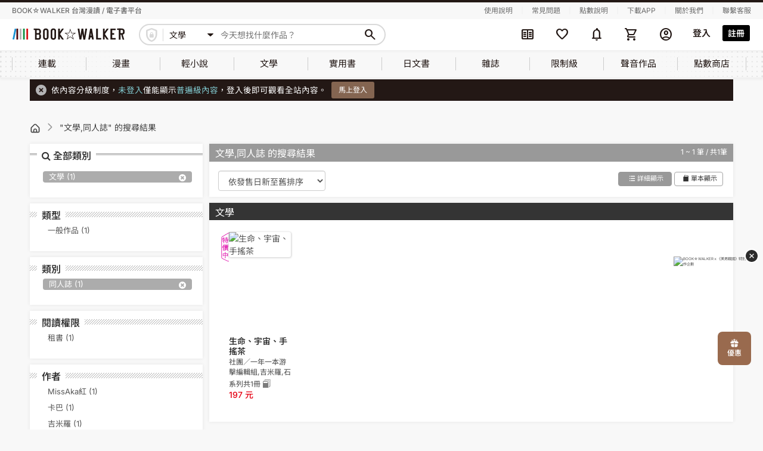

--- FILE ---
content_type: text/html; charset=UTF-8
request_url: https://www.bookwalker.com.tw/search?order=sell_desc&series_display=1&m=4&s=80
body_size: 26761
content:
<!DOCTYPE html>
<html lang="zh-tw">
    <head>
        <meta http-equiv="Content-Type" content="text/html; charset=utf-8"/>
        <meta name="viewport" content="width=device-width, initial-scale=1,user-scalable=no">
        <meta http-equiv="x-dns-prefetch-control" content="on">
        <link rel="preconnect dns-prefetch" href="//www.google.com">
        <link rel="preconnect dns-prefetch" href="//www.google-analytics.com">
        <link rel="preconnect dns-prefetch" href="//www.googletagmanager.com">
        <link rel="preconnect dns-prefetch" href="//maps.google.com">
        <link rel="preconnect dns-prefetch" href="//www.yahoo.com/">
        <link rel="preconnect dns-prefetch" href="//developers.google.com">
        <link rel="preconnect dns-prefetch" href="//fonts.google.com/">
        <link rel='preconnect dns-prefetch' href="//connect.facebook.net" />
        <link rel="canonical" href="https://www.bookwalker.com.tw/search?s=80&amp;m=4" />
        <link rel="preload" href="https://www.bookwalker.com.tw/vendor/material-symbols/fonts/MaterialSymbolsRounded-subset.woff2" as="font" type="font/woff2" crossorigin="anonymous"><!--預先載入字體-->
        <link rel="stylesheet" href="https://www.bookwalker.com.tw/static/parse/0430c617056ef9f53aa91e27ed9ccb9a.css">
        
                <meta name="csrf-token" content="goGEGovE5lZ5C1SrISEzj8SZGXsVMxA739tJPJZn" />
            <meta name="member-url" content="https://member.bookwalker.com.tw" />
        <meta name="author" content="BOOKWALKER電子書">
        <meta name="copyright" content="版權所有、轉載必究 Copyright ©BOOKWALKER電子書">
        <meta name="keywords" content="文學、同人誌">
        <meta name="description" content="您要找的文學、同人誌，就在BOOKWALKER電子書！趕快註冊來免費試閱吧！">
        <meta property="og:title" content="搜尋：文學 同人誌  系列  簡單顯示  依發售日新至舊排序 第1頁 BOOK☆WALKER 台灣漫讀 / 電子書平台">
        <meta property="og:type" content="website">
        <meta property="og:url" content="https://www.bookwalker.com.tw">
        <meta property="og:image" content="https://www.bookwalker.com.tw/images/bookwalker.jpg">
        <meta property="og:description" content="您要找的文學、同人誌，就在BOOKWALKER電子書！趕快註冊來免費試閱吧！">
        <meta property="og:site_name" content="BOOKWALKER電子書">
        <title>搜尋：文學 同人誌  系列  簡單顯示  依發售日新至舊排序 第1頁 BOOK☆WALKER 台灣漫讀 / 電子書平台</title>
        <script src="https://www.bookwalker.com.tw/lib/jquery-3.6.0.min.js"></script>
        <script src="https://www.bookwalker.com.tw/lib/sweetalert2@11.js"></script>
        
        <script src="https://www.bookwalker.com.tw/js/all.js"></script>
                <script>
            // iconFont：等Material Symbols字體載入完成才顯示icon
            // 有用到新的Material Symbols字體(ms-icon)的頁面都會用到(目前只有header使用，但未來全站都會使用)
            $(function () {
                document.fonts.load('1em "Material Symbols Rounded"').then(() => {
                    $('body').addClass('ms-icon-loaded');
                });
            });
        </script>
                <script type="text/javascript">const Ziggy={"url":"https:\/\/www.bookwalker.com.tw","port":null,"defaults":{},"routes":{"product_page":{"uri":"product\/{product_id?}","methods":["GET","HEAD"],"wheres":{"product_id":"[0-9]+"},"parameters":["product_id"]},"search_page":{"uri":"search\/{text?}","methods":["GET","HEAD"],"parameters":["text"]}}};!function(t,e){"object"==typeof exports&&"undefined"!=typeof module?module.exports=e():"function"==typeof define&&define.amd?define(e):(t||self).route=e()}(this,function(){function t(t,e){for(var n=0;n<e.length;n++){var r=e[n];r.enumerable=r.enumerable||!1,r.configurable=!0,"value"in r&&(r.writable=!0),Object.defineProperty(t,u(r.key),r)}}function e(e,n,r){return n&&t(e.prototype,n),r&&t(e,r),Object.defineProperty(e,"prototype",{writable:!1}),e}function n(){return n=Object.assign?Object.assign.bind():function(t){for(var e=1;e<arguments.length;e++){var n=arguments[e];for(var r in n)({}).hasOwnProperty.call(n,r)&&(t[r]=n[r])}return t},n.apply(null,arguments)}function r(t){return r=Object.setPrototypeOf?Object.getPrototypeOf.bind():function(t){return t.__proto__||Object.getPrototypeOf(t)},r(t)}function o(){try{var t=!Boolean.prototype.valueOf.call(Reflect.construct(Boolean,[],function(){}))}catch(t){}return(o=function(){return!!t})()}function i(t,e){return i=Object.setPrototypeOf?Object.setPrototypeOf.bind():function(t,e){return t.__proto__=e,t},i(t,e)}function u(t){var e=function(t){if("object"!=typeof t||!t)return t;var e=t[Symbol.toPrimitive];if(void 0!==e){var n=e.call(t,"string");if("object"!=typeof n)return n;throw new TypeError("@@toPrimitive must return a primitive value.")}return String(t)}(t);return"symbol"==typeof e?e:e+""}function f(t){var e="function"==typeof Map?new Map:void 0;return f=function(t){if(null===t||!function(t){try{return-1!==Function.toString.call(t).indexOf("[native code]")}catch(e){return"function"==typeof t}}(t))return t;if("function"!=typeof t)throw new TypeError("Super expression must either be null or a function");if(void 0!==e){if(e.has(t))return e.get(t);e.set(t,n)}function n(){return function(t,e,n){if(o())return Reflect.construct.apply(null,arguments);var r=[null];r.push.apply(r,e);var u=new(t.bind.apply(t,r));return n&&i(u,n.prototype),u}(t,arguments,r(this).constructor)}return n.prototype=Object.create(t.prototype,{constructor:{value:n,enumerable:!1,writable:!0,configurable:!0}}),i(n,t)},f(t)}const c=String.prototype.replace,l=/%20/g,a={RFC1738:function(t){return c.call(t,l,"+")},RFC3986:function(t){return String(t)}};var s="RFC3986";const p=Object.prototype.hasOwnProperty,y=Array.isArray,d=function(){const t=[];for(let e=0;e<256;++e)t.push("%"+((e<16?"0":"")+e.toString(16)).toUpperCase());return t}(),b=function t(e,n,r){if(!n)return e;if("object"!=typeof n){if(y(e))e.push(n);else{if(!e||"object"!=typeof e)return[e,n];(r&&(r.plainObjects||r.allowPrototypes)||!p.call(Object.prototype,n))&&(e[n]=!0)}return e}if(!e||"object"!=typeof e)return[e].concat(n);let o=e;return y(e)&&!y(n)&&(o=function(t,e){const n=e&&e.plainObjects?Object.create(null):{};for(let e=0;e<t.length;++e)void 0!==t[e]&&(n[e]=t[e]);return n}(e,r)),y(e)&&y(n)?(n.forEach(function(n,o){if(p.call(e,o)){const i=e[o];i&&"object"==typeof i&&n&&"object"==typeof n?e[o]=t(i,n,r):e.push(n)}else e[o]=n}),e):Object.keys(n).reduce(function(e,o){const i=n[o];return e[o]=p.call(e,o)?t(e[o],i,r):i,e},o)},h=1024,v=function(t,e){return[].concat(t,e)},m=function(t,e){if(y(t)){const n=[];for(let r=0;r<t.length;r+=1)n.push(e(t[r]));return n}return e(t)},g=Object.prototype.hasOwnProperty,w={brackets:function(t){return t+"[]"},comma:"comma",indices:function(t,e){return t+"["+e+"]"},repeat:function(t){return t}},j=Array.isArray,O=Array.prototype.push,E=function(t,e){O.apply(t,j(e)?e:[e])},T=Date.prototype.toISOString,R={addQueryPrefix:!1,allowDots:!1,allowEmptyArrays:!1,arrayFormat:"indices",charset:"utf-8",charsetSentinel:!1,delimiter:"&",encode:!0,encodeDotInKeys:!1,encoder:function(t,e,n,r,o){if(0===t.length)return t;let i=t;if("symbol"==typeof t?i=Symbol.prototype.toString.call(t):"string"!=typeof t&&(i=String(t)),"iso-8859-1"===n)return escape(i).replace(/%u[0-9a-f]{4}/gi,function(t){return"%26%23"+parseInt(t.slice(2),16)+"%3B"});let u="";for(let t=0;t<i.length;t+=h){const e=i.length>=h?i.slice(t,t+h):i,n=[];for(let t=0;t<e.length;++t){let r=e.charCodeAt(t);45===r||46===r||95===r||126===r||r>=48&&r<=57||r>=65&&r<=90||r>=97&&r<=122||"RFC1738"===o&&(40===r||41===r)?n[n.length]=e.charAt(t):r<128?n[n.length]=d[r]:r<2048?n[n.length]=d[192|r>>6]+d[128|63&r]:r<55296||r>=57344?n[n.length]=d[224|r>>12]+d[128|r>>6&63]+d[128|63&r]:(t+=1,r=65536+((1023&r)<<10|1023&e.charCodeAt(t)),n[n.length]=d[240|r>>18]+d[128|r>>12&63]+d[128|r>>6&63]+d[128|63&r])}u+=n.join("")}return u},encodeValuesOnly:!1,format:s,formatter:a[s],indices:!1,serializeDate:function(t){return T.call(t)},skipNulls:!1,strictNullHandling:!1},S={},k=function(t,e,n,r,o,i,u,f,c,l,a,s,p,y,d,b,h,v){let g=t,w=v,O=0,T=!1;for(;void 0!==(w=w.get(S))&&!T;){const e=w.get(t);if(O+=1,void 0!==e){if(e===O)throw new RangeError("Cyclic object value");T=!0}void 0===w.get(S)&&(O=0)}if("function"==typeof l?g=l(e,g):g instanceof Date?g=p(g):"comma"===n&&j(g)&&(g=m(g,function(t){return t instanceof Date?p(t):t})),null===g){if(i)return c&&!b?c(e,R.encoder,h,"key",y):e;g=""}if("string"==typeof(A=g)||"number"==typeof A||"boolean"==typeof A||"symbol"==typeof A||"bigint"==typeof A||function(t){return!(!t||"object"!=typeof t||!(t.constructor&&t.constructor.isBuffer&&t.constructor.isBuffer(t)))}(g))return c?[d(b?e:c(e,R.encoder,h,"key",y))+"="+d(c(g,R.encoder,h,"value",y))]:[d(e)+"="+d(String(g))];var A;const D=[];if(void 0===g)return D;let I;if("comma"===n&&j(g))b&&c&&(g=m(g,c)),I=[{value:g.length>0?g.join(",")||null:void 0}];else if(j(l))I=l;else{const t=Object.keys(g);I=a?t.sort(a):t}const $=f?e.replace(/\./g,"%2E"):e,N=r&&j(g)&&1===g.length?$+"[]":$;if(o&&j(g)&&0===g.length)return N+"[]";for(let e=0;e<I.length;++e){const m=I[e],w="object"==typeof m&&void 0!==m.value?m.value:g[m];if(u&&null===w)continue;const T=s&&f?m.replace(/\./g,"%2E"):m,R=j(g)?"function"==typeof n?n(N,T):N:N+(s?"."+T:"["+T+"]");v.set(t,O);const A=new WeakMap;A.set(S,v),E(D,k(w,R,n,r,o,i,u,f,"comma"===n&&b&&j(g)?null:c,l,a,s,p,y,d,b,h,A))}return D},A=Object.prototype.hasOwnProperty,D=Array.isArray,I={allowDots:!1,allowEmptyArrays:!1,allowPrototypes:!1,allowSparse:!1,arrayLimit:20,charset:"utf-8",charsetSentinel:!1,comma:!1,decodeDotInKeys:!1,decoder:function(t,e,n){const r=t.replace(/\+/g," ");if("iso-8859-1"===n)return r.replace(/%[0-9a-f]{2}/gi,unescape);try{return decodeURIComponent(r)}catch(t){return r}},delimiter:"&",depth:5,duplicates:"combine",ignoreQueryPrefix:!1,interpretNumericEntities:!1,parameterLimit:1e3,parseArrays:!0,plainObjects:!1,strictNullHandling:!1},$=function(t){return t.replace(/&#(\d+);/g,function(t,e){return String.fromCharCode(parseInt(e,10))})},N=function(t,e){return t&&"string"==typeof t&&e.comma&&t.indexOf(",")>-1?t.split(","):t},x=function(t,e,n,r){if(!t)return;const o=n.allowDots?t.replace(/\.([^.[]+)/g,"[$1]"):t,i=/(\[[^[\]]*])/g;let u=n.depth>0&&/(\[[^[\]]*])/.exec(o);const f=u?o.slice(0,u.index):o,c=[];if(f){if(!n.plainObjects&&A.call(Object.prototype,f)&&!n.allowPrototypes)return;c.push(f)}let l=0;for(;n.depth>0&&null!==(u=i.exec(o))&&l<n.depth;){if(l+=1,!n.plainObjects&&A.call(Object.prototype,u[1].slice(1,-1))&&!n.allowPrototypes)return;c.push(u[1])}return u&&c.push("["+o.slice(u.index)+"]"),function(t,e,n,r){let o=r?e:N(e,n);for(let e=t.length-1;e>=0;--e){let r;const i=t[e];if("[]"===i&&n.parseArrays)r=n.allowEmptyArrays&&""===o?[]:[].concat(o);else{r=n.plainObjects?Object.create(null):{};const t="["===i.charAt(0)&&"]"===i.charAt(i.length-1)?i.slice(1,-1):i,e=n.decodeDotInKeys?t.replace(/%2E/g,"."):t,u=parseInt(e,10);n.parseArrays||""!==e?!isNaN(u)&&i!==e&&String(u)===e&&u>=0&&n.parseArrays&&u<=n.arrayLimit?(r=[],r[u]=o):"__proto__"!==e&&(r[e]=o):r={0:o}}o=r}return o}(c,e,n,r)};function C(t,e){const n=function(t){if(!t)return I;if(void 0!==t.allowEmptyArrays&&"boolean"!=typeof t.allowEmptyArrays)throw new TypeError("`allowEmptyArrays` option can only be `true` or `false`, when provided");if(void 0!==t.decodeDotInKeys&&"boolean"!=typeof t.decodeDotInKeys)throw new TypeError("`decodeDotInKeys` option can only be `true` or `false`, when provided");if(null!=t.decoder&&"function"!=typeof t.decoder)throw new TypeError("Decoder has to be a function.");if(void 0!==t.charset&&"utf-8"!==t.charset&&"iso-8859-1"!==t.charset)throw new TypeError("The charset option must be either utf-8, iso-8859-1, or undefined");const e=void 0===t.charset?I.charset:t.charset,n=void 0===t.duplicates?I.duplicates:t.duplicates;if("combine"!==n&&"first"!==n&&"last"!==n)throw new TypeError("The duplicates option must be either combine, first, or last");return{allowDots:void 0===t.allowDots?!0===t.decodeDotInKeys||I.allowDots:!!t.allowDots,allowEmptyArrays:"boolean"==typeof t.allowEmptyArrays?!!t.allowEmptyArrays:I.allowEmptyArrays,allowPrototypes:"boolean"==typeof t.allowPrototypes?t.allowPrototypes:I.allowPrototypes,allowSparse:"boolean"==typeof t.allowSparse?t.allowSparse:I.allowSparse,arrayLimit:"number"==typeof t.arrayLimit?t.arrayLimit:I.arrayLimit,charset:e,charsetSentinel:"boolean"==typeof t.charsetSentinel?t.charsetSentinel:I.charsetSentinel,comma:"boolean"==typeof t.comma?t.comma:I.comma,decodeDotInKeys:"boolean"==typeof t.decodeDotInKeys?t.decodeDotInKeys:I.decodeDotInKeys,decoder:"function"==typeof t.decoder?t.decoder:I.decoder,delimiter:"string"==typeof t.delimiter||(r=t.delimiter,"[object RegExp]"===Object.prototype.toString.call(r))?t.delimiter:I.delimiter,depth:"number"==typeof t.depth||!1===t.depth?+t.depth:I.depth,duplicates:n,ignoreQueryPrefix:!0===t.ignoreQueryPrefix,interpretNumericEntities:"boolean"==typeof t.interpretNumericEntities?t.interpretNumericEntities:I.interpretNumericEntities,parameterLimit:"number"==typeof t.parameterLimit?t.parameterLimit:I.parameterLimit,parseArrays:!1!==t.parseArrays,plainObjects:"boolean"==typeof t.plainObjects?t.plainObjects:I.plainObjects,strictNullHandling:"boolean"==typeof t.strictNullHandling?t.strictNullHandling:I.strictNullHandling};var r}(e);if(""===t||null==t)return n.plainObjects?Object.create(null):{};const r="string"==typeof t?function(t,e){const n={__proto__:null},r=(e.ignoreQueryPrefix?t.replace(/^\?/,""):t).split(e.delimiter,Infinity===e.parameterLimit?void 0:e.parameterLimit);let o,i=-1,u=e.charset;if(e.charsetSentinel)for(o=0;o<r.length;++o)0===r[o].indexOf("utf8=")&&("utf8=%E2%9C%93"===r[o]?u="utf-8":"utf8=%26%2310003%3B"===r[o]&&(u="iso-8859-1"),i=o,o=r.length);for(o=0;o<r.length;++o){if(o===i)continue;const t=r[o],f=t.indexOf("]="),c=-1===f?t.indexOf("="):f+1;let l,a;-1===c?(l=e.decoder(t,I.decoder,u,"key"),a=e.strictNullHandling?null:""):(l=e.decoder(t.slice(0,c),I.decoder,u,"key"),a=m(N(t.slice(c+1),e),function(t){return e.decoder(t,I.decoder,u,"value")})),a&&e.interpretNumericEntities&&"iso-8859-1"===u&&(a=$(a)),t.indexOf("[]=")>-1&&(a=D(a)?[a]:a);const s=A.call(n,l);s&&"combine"===e.duplicates?n[l]=v(n[l],a):s&&"last"!==e.duplicates||(n[l]=a)}return n}(t,n):t;let o=n.plainObjects?Object.create(null):{};const i=Object.keys(r);for(let e=0;e<i.length;++e){const u=i[e],f=x(u,r[u],n,"string"==typeof t);o=b(o,f,n)}return!0===n.allowSparse?o:function(t){const e=[{obj:{o:t},prop:"o"}],n=[];for(let t=0;t<e.length;++t){const r=e[t],o=r.obj[r.prop],i=Object.keys(o);for(let t=0;t<i.length;++t){const r=i[t],u=o[r];"object"==typeof u&&null!==u&&-1===n.indexOf(u)&&(e.push({obj:o,prop:r}),n.push(u))}}return function(t){for(;t.length>1;){const e=t.pop(),n=e.obj[e.prop];if(y(n)){const t=[];for(let e=0;e<n.length;++e)void 0!==n[e]&&t.push(n[e]);e.obj[e.prop]=t}}}(e),t}(o)}var P=/*#__PURE__*/function(){function t(t,e,n){var r,o;this.name=t,this.definition=e,this.bindings=null!=(r=e.bindings)?r:{},this.wheres=null!=(o=e.wheres)?o:{},this.config=n}var n=t.prototype;return n.matchesUrl=function(t){var e,n=this;if(!this.definition.methods.includes("GET"))return!1;var r=this.template.replace(/[.*+$()[\]]/g,"\\$&").replace(/(\/?){([^}?]*)(\??)}/g,function(t,e,r,o){var i,u="(?<"+r+">"+((null==(i=n.wheres[r])?void 0:i.replace(/(^\^)|(\$$)/g,""))||"[^/?]+")+")";return o?"("+e+u+")?":""+e+u}).replace(/^\w+:\/\//,""),o=t.replace(/^\w+:\/\//,"").split("?"),i=o[0],u=o[1],f=null!=(e=new RegExp("^"+r+"/?$").exec(i))?e:new RegExp("^"+r+"/?$").exec(decodeURI(i));if(f){for(var c in f.groups)f.groups[c]="string"==typeof f.groups[c]?decodeURIComponent(f.groups[c]):f.groups[c];return{params:f.groups,query:C(u)}}return!1},n.compile=function(t){var e=this;return this.parameterSegments.length?this.template.replace(/{([^}?]+)(\??)}/g,function(n,r,o){var i,u;if(!o&&[null,void 0].includes(t[r]))throw new Error("Ziggy error: '"+r+"' parameter is required for route '"+e.name+"'.");if(e.wheres[r]&&!new RegExp("^"+(o?"("+e.wheres[r]+")?":e.wheres[r])+"$").test(null!=(u=t[r])?u:""))throw new Error("Ziggy error: '"+r+"' parameter '"+t[r]+"' does not match required format '"+e.wheres[r]+"' for route '"+e.name+"'.");return encodeURI(null!=(i=t[r])?i:"").replace(/%7C/g,"|").replace(/%25/g,"%").replace(/\$/g,"%24")}).replace(this.config.absolute?/(\.[^/]+?)(\/\/)/:/(^)(\/\/)/,"$1/").replace(/\/+$/,""):this.template},e(t,[{key:"template",get:function(){var t=(this.origin+"/"+this.definition.uri).replace(/\/+$/,"");return""===t?"/":t}},{key:"origin",get:function(){return this.config.absolute?this.definition.domain?""+this.config.url.match(/^\w+:\/\//)[0]+this.definition.domain+(this.config.port?":"+this.config.port:""):this.config.url:""}},{key:"parameterSegments",get:function(){var t,e;return null!=(t=null==(e=this.template.match(/{[^}?]+\??}/g))?void 0:e.map(function(t){return{name:t.replace(/{|\??}/g,""),required:!/\?}$/.test(t)}}))?t:[]}}])}(),_=/*#__PURE__*/function(t){function r(e,r,o,i){var u;if(void 0===o&&(o=!0),(u=t.call(this)||this).t=null!=i?i:"undefined"!=typeof Ziggy?Ziggy:null==globalThis?void 0:globalThis.Ziggy,!u.t&&"undefined"!=typeof document&&document.getElementById("ziggy-routes-json")&&(globalThis.Ziggy=JSON.parse(document.getElementById("ziggy-routes-json").textContent),u.t=globalThis.Ziggy),u.t=n({},u.t,{absolute:o}),e){if(!u.t.routes[e])throw new Error("Ziggy error: route '"+e+"' is not in the route list.");u.i=new P(e,u.t.routes[e],u.t),u.u=u.l(r)}return u}var o,u;u=t,(o=r).prototype=Object.create(u.prototype),o.prototype.constructor=o,i(o,u);var f=r.prototype;return f.toString=function(){var t=this,e=Object.keys(this.u).filter(function(e){return!t.i.parameterSegments.some(function(t){return t.name===e})}).filter(function(t){return"_query"!==t}).reduce(function(e,r){var o;return n({},e,((o={})[r]=t.u[r],o))},{});return this.i.compile(this.u)+function(t,e){let n=t;const r=function(t){if(!t)return R;if(void 0!==t.allowEmptyArrays&&"boolean"!=typeof t.allowEmptyArrays)throw new TypeError("`allowEmptyArrays` option can only be `true` or `false`, when provided");if(void 0!==t.encodeDotInKeys&&"boolean"!=typeof t.encodeDotInKeys)throw new TypeError("`encodeDotInKeys` option can only be `true` or `false`, when provided");if(null!=t.encoder&&"function"!=typeof t.encoder)throw new TypeError("Encoder has to be a function.");const e=t.charset||R.charset;if(void 0!==t.charset&&"utf-8"!==t.charset&&"iso-8859-1"!==t.charset)throw new TypeError("The charset option must be either utf-8, iso-8859-1, or undefined");let n=s;if(void 0!==t.format){if(!g.call(a,t.format))throw new TypeError("Unknown format option provided.");n=t.format}const r=a[n];let o,i=R.filter;if(("function"==typeof t.filter||j(t.filter))&&(i=t.filter),o=t.arrayFormat in w?t.arrayFormat:"indices"in t?t.indices?"indices":"repeat":R.arrayFormat,"commaRoundTrip"in t&&"boolean"!=typeof t.commaRoundTrip)throw new TypeError("`commaRoundTrip` must be a boolean, or absent");return{addQueryPrefix:"boolean"==typeof t.addQueryPrefix?t.addQueryPrefix:R.addQueryPrefix,allowDots:void 0===t.allowDots?!0===t.encodeDotInKeys||R.allowDots:!!t.allowDots,allowEmptyArrays:"boolean"==typeof t.allowEmptyArrays?!!t.allowEmptyArrays:R.allowEmptyArrays,arrayFormat:o,charset:e,charsetSentinel:"boolean"==typeof t.charsetSentinel?t.charsetSentinel:R.charsetSentinel,commaRoundTrip:t.commaRoundTrip,delimiter:void 0===t.delimiter?R.delimiter:t.delimiter,encode:"boolean"==typeof t.encode?t.encode:R.encode,encodeDotInKeys:"boolean"==typeof t.encodeDotInKeys?t.encodeDotInKeys:R.encodeDotInKeys,encoder:"function"==typeof t.encoder?t.encoder:R.encoder,encodeValuesOnly:"boolean"==typeof t.encodeValuesOnly?t.encodeValuesOnly:R.encodeValuesOnly,filter:i,format:n,formatter:r,serializeDate:"function"==typeof t.serializeDate?t.serializeDate:R.serializeDate,skipNulls:"boolean"==typeof t.skipNulls?t.skipNulls:R.skipNulls,sort:"function"==typeof t.sort?t.sort:null,strictNullHandling:"boolean"==typeof t.strictNullHandling?t.strictNullHandling:R.strictNullHandling}}(e);let o,i;"function"==typeof r.filter?(i=r.filter,n=i("",n)):j(r.filter)&&(i=r.filter,o=i);const u=[];if("object"!=typeof n||null===n)return"";const f=w[r.arrayFormat],c="comma"===f&&r.commaRoundTrip;o||(o=Object.keys(n)),r.sort&&o.sort(r.sort);const l=new WeakMap;for(let t=0;t<o.length;++t){const e=o[t];r.skipNulls&&null===n[e]||E(u,k(n[e],e,f,c,r.allowEmptyArrays,r.strictNullHandling,r.skipNulls,r.encodeDotInKeys,r.encode?r.encoder:null,r.filter,r.sort,r.allowDots,r.serializeDate,r.format,r.formatter,r.encodeValuesOnly,r.charset,l))}const p=u.join(r.delimiter);let y=!0===r.addQueryPrefix?"?":"";return r.charsetSentinel&&(y+="iso-8859-1"===r.charset?"utf8=%26%2310003%3B&":"utf8=%E2%9C%93&"),p.length>0?y+p:""}(n({},e,this.u._query),{addQueryPrefix:!0,arrayFormat:"indices",encodeValuesOnly:!0,skipNulls:!0,encoder:function(t,e){return"boolean"==typeof t?Number(t):e(t)}})},f.p=function(t){var e=this;t?this.t.absolute&&t.startsWith("/")&&(t=this.h().host+t):t=this.v();var r={},o=Object.entries(this.t.routes).find(function(n){return r=new P(n[0],n[1],e.t).matchesUrl(t)})||[void 0,void 0];return n({name:o[0]},r,{route:o[1]})},f.v=function(){var t=this.h(),e=t.pathname,n=t.search;return(this.t.absolute?t.host+e:e.replace(this.t.url.replace(/^\w*:\/\/[^/]+/,""),"").replace(/^\/+/,"/"))+n},f.current=function(t,e){var r=this.p(),o=r.name,i=r.params,u=r.query,f=r.route;if(!t)return o;var c=new RegExp("^"+t.replace(/\./g,"\\.").replace(/\*/g,".*")+"$").test(o);if([null,void 0].includes(e)||!c)return c;var l=new P(o,f,this.t);e=this.l(e,l);var a=n({},i,u);if(Object.values(e).every(function(t){return!t})&&!Object.values(a).some(function(t){return void 0!==t}))return!0;var s=function(t,e){return Object.entries(t).every(function(t){var n=t[0],r=t[1];return Array.isArray(r)&&Array.isArray(e[n])?r.every(function(t){return e[n].includes(t)||e[n].includes(decodeURIComponent(t))}):"object"==typeof r&&"object"==typeof e[n]&&null!==r&&null!==e[n]?s(r,e[n]):e[n]==r||e[n]==decodeURIComponent(r)})};return s(e,a)},f.h=function(){var t,e,n,r,o,i,u="undefined"!=typeof window?window.location:{},f=u.host,c=u.pathname,l=u.search;return{host:null!=(t=null==(e=this.t.location)?void 0:e.host)?t:void 0===f?"":f,pathname:null!=(n=null==(r=this.t.location)?void 0:r.pathname)?n:void 0===c?"":c,search:null!=(o=null==(i=this.t.location)?void 0:i.search)?o:void 0===l?"":l}},f.has=function(t){return this.t.routes.hasOwnProperty(t)},f.l=function(t,e){var r=this;void 0===t&&(t={}),void 0===e&&(e=this.i),null!=t||(t={}),t=["string","number"].includes(typeof t)?[t]:t;var o=e.parameterSegments.filter(function(t){return!r.t.defaults[t.name]});if(Array.isArray(t))t=t.reduce(function(t,e,r){var i,u;return n({},t,o[r]?((i={})[o[r].name]=e,i):"object"==typeof e?e:((u={})[e]="",u))},{});else if(1===o.length&&!t[o[0].name]&&(t.hasOwnProperty(Object.values(e.bindings)[0])||t.hasOwnProperty("id"))){var i;(i={})[o[0].name]=t,t=i}return n({},this.m(e),this.j(t,e))},f.m=function(t){var e=this;return t.parameterSegments.filter(function(t){return e.t.defaults[t.name]}).reduce(function(t,r,o){var i,u=r.name;return n({},t,((i={})[u]=e.t.defaults[u],i))},{})},f.j=function(t,e){var r=e.bindings,o=e.parameterSegments;return Object.entries(t).reduce(function(t,e){var i,u,f=e[0],c=e[1];if(!c||"object"!=typeof c||Array.isArray(c)||!o.some(function(t){return t.name===f}))return n({},t,((u={})[f]=c,u));if(!c.hasOwnProperty(r[f])){if(!c.hasOwnProperty("id"))throw new Error("Ziggy error: object passed as '"+f+"' parameter is missing route model binding key '"+r[f]+"'.");r[f]="id"}return n({},t,((i={})[f]=c[r[f]],i))},{})},f.valueOf=function(){return this.toString()},e(r,[{key:"params",get:function(){var t=this.p();return n({},t.params,t.query)}},{key:"routeParams",get:function(){return this.p().params}},{key:"queryParams",get:function(){return this.p().query}}])}(/*#__PURE__*/f(String));return function(t,e,n,r){var o=new _(t,e,n,r);return t?o.toString():o}});
</script>        <script src="https://cdnjs.cloudflare.com/ajax/libs/lightbox2/2.7.1/js/lightbox.min.js"></script>
        <script src="https://www.bookwalker.com.tw/js/app.js"></script>
        
            
                <link rel="stylesheet" type="text/css" href="https://www.bookwalker.com.tw/css/reset.css">
        <link rel="stylesheet" type="text/css" href="https://www.bookwalker.com.tw/vendor/bw/bwicon/css/style.css">
        <!--舊站css放這邊----------->
        <link rel="stylesheet" type="text/css" href="https://www.bookwalker.com.tw/origin/css/bw_common.css">
        <link rel="stylesheet" type="text/css" href="https://www.bookwalker.com.tw/origin/css/jquery-ui.css">
        <link rel="stylesheet" type="text/css" href="https://www.bookwalker.com.tw/origin/css/bootstrap.min.css">
                <link rel="stylesheet" type="text/css" href="https://www.bookwalker.com.tw/origin/css/bw_style_pc.css">
        <link rel="stylesheet" type="text/css" href="https://www.bookwalker.com.tw/origin/css/bw_style_pc_s.css">
                <link rel="stylesheet" type="text/css" href="https://www.bookwalker.com.tw/origin/css/lightbox.css">
        <link rel="stylesheet" type="text/css" href="https://www.bookwalker.com.tw/origin/font-awesome/css/font-awesome.min.css">
        <!--這兩支要放在所有css的最下面-->
        <link rel="stylesheet" type="text/css" href="/css/index.css?id=3f3e4a5902ea36ed04f1281f57eedf89"><!--新版樣式(含商品module)-->
        <link rel="stylesheet" type="text/css" href="https://www.bookwalker.com.tw/origin/css/bw_origin.css"><!--新版+舊站衝突解決-->
        
            <!-- Facebook Pixel Code -->
    <script >
        !function(f,b,e,v,n,t,s)
        {if(f.fbq)return;n=f.fbq=function(){n.callMethod?
            n.callMethod.apply(n,arguments):n.queue.push(arguments)};
            if(!f._fbq)f._fbq=n;n.push=n;n.loaded=!0;n.version='2.0';
            n.queue=[];t=b.createElement(e);t.async=!0;
            t.src=v;s=b.getElementsByTagName(e)[0];
            s.parentNode.insertBefore(t,s)}(window, document,'script',
            'https://connect.facebook.net/en_US/fbevents.js');
                fbq('init', '166342850942037');
            </script>
    <!-- End Facebook Pixel Code -->
    <script>window.__FBQ_EVENTS__ = [{"type":"track","name":"PageView","parameters":{},"eventID":"PageView-f5c834e8-d3ab-47f0-993f-ab021059f4a9"},{"type":"track","name":"Search","parameters":{"search_string":"","value":197,"currency":"TWD","content_type":"product","contents":[{"id":115926,"item_price":197,"title":"生命、宇宙、手搖茶","category":"文學","quantity":1}],"content_ids":[115926]},"eventID":"Search-62806a87-4a04-4289-854a-091beb594554"}];window.__CAPI_EVENTS__ = [{"event_name":"PageView","event_id":"f5c834e8-d3ab-47f0-993f-ab021059f4a9","parameters":[],"url":"https://www.bookwalker.com.tw/search?m=4&order=sell_desc&s=80&series_display=1"},{"event_name":"Search","event_id":"62806a87-4a04-4289-854a-091beb594554","parameters":{"search_string":"","value":197,"currency":"TWD","content_type":"product","contents":[{"id":115926,"item_price":197,"title":"生命、宇宙、手搖茶","category":"文學","quantity":1}],"content_ids":[115926]},"url":"https://www.bookwalker.com.tw/search?m=4&order=sell_desc&s=80&series_display=1"}];</script>
    <script>
        if (Array.isArray(window.__FBQ_EVENTS__)) {
            window.__FBQ_EVENTS__.forEach(event => {
                fbq(
                    event.type || 'track', // 預設用 'track'
                    event.name,
                    event.parameters || {},
                    event.eventID ? { eventID: event.eventID } : {}
                );
            });
        }

        if (Array.isArray(window.__CAPI_EVENTS__)) {
            window.__CAPI_EVENTS__.forEach(event => {
                fetch('https://www.bookwalker.com.tw/api/fb-capi', {
                    method: 'POST',
                    headers: {
                        'Content-Type': 'application/json',
                        'X-CSRF-TOKEN': document.querySelector('meta[name="csrf-token"]').getAttribute('content')
                    },
                    body: JSON.stringify(event)
                });
            });
        }
    </script>
    <!-- LINE Tag Base Code -->
    <!-- Do Not Modify -->
    <script>
        (function(g,d,o){
            g._ltq=g._ltq||[];g._lt=g._lt||function(){g._ltq.push(arguments)};
            var h=location.protocol==='https:'?'https://d.line-scdn.net':'http://d.line-cdn.net';
            var s=d.createElement('script');s.async=1;
            s.src=o||h+'/n/line_tag/public/release/v1/lt.js';
            var t=d.getElementsByTagName('script')[0];t.parentNode.insertBefore(s,t);
        })(window, document);
        _lt('init', {
            customerType: 'lap',
            tagId: '9dbead1f-e514-4e1d-ac07-51018bad16b5'
        });
        _lt('send', 'pv', ['9dbead1f-e514-4e1d-ac07-51018bad16b5']);
    </script>

    <!-- End LINE Tag Base Code -->

<script>
    document.addEventListener("DOMContentLoaded", function () {
                document.querySelectorAll(".gtag-click").forEach(el => {
            el.addEventListener("click", function (e) {
                const action = el.dataset.gtagAction || "select_item";
                const payload = JSON.parse(el.dataset.gtagPayload || "{}");
                if (el.tagName === "A" && el.href) {
                    e.preventDefault();
                    gtag("event", action, payload);
                    setTimeout(() => window.location.href = el.href, 200);
                } else {
                    gtag("event", action, payload);
                }
            });
        });
        // 曝光追蹤
        const viewObserver = new IntersectionObserver((entries, obs) => {
            entries.forEach(entry => {
                const el = entry.target;
                if (!entry.isIntersecting || el.dataset.gtagFired === "true") return;

                const action = el.dataset.gtagAction || "view_item_list";
                const payload = JSON.parse(el.dataset.gtagPayload || "{}");

                gtag("event", action, payload);
                el.dataset.gtagFired = "true";
                obs.unobserve(el);
            });
        }, { threshold: 0.5 });

        document.querySelectorAll(".gtag-view").forEach(el => {
            viewObserver.observe(el);
        });
                                function handleGtagAdd(e,type){
                    window.bwLayer.push({ ecommerce: null });
                    if (type === 'add_to_cart' || type === 'add_to_wishlist') {
                        const el = e.currentTarget;
                        let productIds = [];
                        try {
                            productIds = JSON.parse(el.dataset.product_id || '[]'); // 例如 [187634, 97044]
                        } catch (err) {
                            //console.error('product_id 不是合法 JSON：', el.dataset.product_id);
                            return;
                        }
                        sendGtagItems(productIds,type);
                    }
                }
                document.querySelectorAll(".btnBookItemCart, .cartbtn_green, .bwi-cart2").forEach(el => {
                    if (!el) return;
                    el.addEventListener("click", (e) => handleGtagAdd(e, 'add_to_cart'));
                });
                document.querySelectorAll(".btnBookItemWish, .cartbtn_peach, .bwi-heart2").forEach(el => {
                    if (!el) return;
                    el.addEventListener("click", (e) => handleGtagAdd(e, 'add_to_wishlist'));
                });
            });
</script>
<!-- Global site tag (gtag.js) - Google Analytics -->
<script async src="https://www.googletagmanager.com/gtag/js"></script>
<script>
    window.dataLayer = window.dataLayer || [];
    function gtag() {
        dataLayer.push(arguments);
    }
    gtag('js', new Date());
    gtag('config', 'G-QKSKV5XSBD' , {
        'cookie_domain': '.bookwalker.com.tw',
        'cookie_flags': 'SameSite=None;Secure'
    });
</script>
                <script>
            window.bwLayer   = window.bwLayer || [];
        </script>
                    <script>
                window.bwLayer.push({ ecommerce: null });window.bwLayer.push({"event":"view_item_list","ecommerce":{"items":[{"item_id":115926,"item_name":"生命、宇宙、手搖茶","item_category":"文學","item_category2":"同人誌","price":240,"index":1,"is_japanese_book":false}],"item_list_id":"search_page","item_list_name":"搜尋結果頁"}});window.bwLayer.push({"userAttributes":{"sms_optin":false,"language":"zh_TW","country":"Taiwan","gdpr_optin":true}});window.bwLayer.push({"categoryPageData":{"type":"category","value":{"breadcrumb":["文學","同人誌"]}}});
            </script>
            
    <!-- Google Tag Manager -->
    <script>
        (function(w,d,s,l,i){w[l]=w[l]||[];w[l].push({'gtm.start':
                new Date().getTime(),event:'gtm.js'});var f=d.getElementsByTagName(s)[0],
            j=d.createElement(s),dl=l!='dataLayer'?'&l='+l:'';j.async=true;j.src=
            'https://www.googletagmanager.com/gtm.js?id='+i+dl;f.parentNode.insertBefore(j,f);
        })(window,document,'script','bwLayer','GTM-K9KGTZQL');
    </script>
    <!-- End Google Tag Manager -->

<script type='text/javascript'>
    var tagtoo_advertiser_id = 1376;
</script>
<script async src="//ad.tagtoo.co/media/ad/track.js"></script>


    <!-- Google Tag Manager (noscript) -->
    <noscript>
        <iframe src="https://www.googletagmanager.com/ns.html?id=GTM-K9KGTZQL" height="0" width="0" style="display:none;visibility:hidden">
        </iframe>
    </noscript>
    <!-- End Google Tag Manager -->
    <noscript>
        <img height="1" width="1" style="display:none"
             src="https://tr.line.me/tag.gif?c_t=lap&t_id=9dbead1f-e514-4e1d-ac07-51018bad16b5&e=pv&noscript=1" />
    </noscript>
    
    <noscript>
        <img height="1" width="1" style="display:none"
             src="https://www.facebook.com/tr?id=166342850942037&ev=PageView&noscript=1" />
    </noscript>


    </head>
    <body data-logged-in="false" data-controller="web--body" data-action="resize@window->web--body#onResize scroll@window->web--body#onScroll" >
        <style>
    .fixed-bottom {position: fixed;bottom: 0;width:100%;}
</style>
<header class="bwTopHeader">
    <!--小功能列-->
    <div class="headerShoulder">
        <div class="shoulderW">
            <h2 class="shoulderInfo">BOOK☆WALKER 台灣漫讀 / 電子書平台</h2>
            <nav class="shoulderNav">
                <a href="/explanation">使用說明</a>｜
                <a href="/explanation/problem">常見問題</a>｜
                <a href="/explanation/point">點數說明</a>｜
                <a href="/explanation/app_download/ios">下載APP</a>｜
                <a href="/company">關於我們</a>｜
                <a href="/customer">聯繫客服</a>
            </nav>
        </div>
    </div>
    <!--./小功能列-->

    <!--主要header-->
    <div class="headerMain" data-controller="header"
         data-is-mobile="false"
         data-action="resize@window->header#onResize">
        <input type="text" data-header-target="width" style="display: none;" id="header-width">
        <input type="text" data-header-target="height" style="display: none;" id="header-height">
        <div class="headerBwLogo">
            <a href="https://www.bookwalker.com.tw">
                <img src="/images/bw_logo.svg" alt="BOOK☆WALKER台灣漫讀/電子書平台">
            </a>
        </div>
        <!--搜尋bar-->
        <div class="headerSearchBox" data-controller="search"
             data-is-mobile="false"
             data-suggest-url="https://www.bookwalker.com.tw/suggest"
             data-userSearchImport-url="https://www.bookwalker.com.tw/ajax/userSearch/import"
             data-userSearchHistory-url="https://www.bookwalker.com.tw/ajax/userSearch/history"
             data-search-url="https://www.bookwalker.com.tw/search"
        >
            <form class="headerSearchBorder" action="https://www.bookwalker.com.tw/search" data-search-target="search_form">
                <div class="searchSaftyList">
                    <div class="saftyItem">安全搜尋</div>
                    <div class="saftySwitch">
                        <label for="switchSafty" class="switchLabel">
                            <input type="checkbox"
                                id="switchSafty"
                                class="switchBtn" onchange="location.href='https://www.bookwalker.com.tw/toggle_restricted_hidden'"
                                                               >
                            <label for="switchSafty" class="switchLabel"><p class="switchCircle"></p></label>
                        </label>
                    </div>
                </div>
                <div class="searchSafty "><!--安全搜尋(icon顏色變換)開啟時，請多加上class="checked"(咖色)-->
                    <i class="ms-icon filled" title="安全搜尋">shield_lock</i>
                </div>

                <!--選擇搜尋類別-->
                <div class="searchCategory">
                    <div class="searchCagName">
                        文學
                    </div>
                    <!--請帶入選取後的類別-->
                    <ul class="searchCagList">
                                                                                                                        <li data-value="">全部</li>
                                                                                                                                <li data-value="{&quot;product_type&quot;:&quot;13&quot;}">連載</li>
                                                                                                                                <li data-value="{&quot;category_id&quot;:&quot;2&quot;}">漫畫</li>
                                                                                                                                <li data-value="{&quot;category_id&quot;:&quot;3&quot;}">輕小說</li>
                                                                                                                                <li data-value="{&quot;category_id&quot;:&quot;4&quot;}">文學</li>
                                                                                                                                <li data-value="{&quot;category_id&quot;:&quot;5&quot;}">實用書</li>
                                                                                                                                <li data-value="{&quot;category_id&quot;:&quot;6&quot;}">日文書</li>
                                                                                                                                <li data-value="{&quot;category_id&quot;:&quot;1&quot;}">雜誌</li>
                                                                                                                                <li data-value="{&quot;restricted_status&quot;:&quot;1&quot;}">限制級</li>
                                                                                                                                <li data-value="{&quot;category_id&quot;:&quot;7&quot;}">聲音作品</li>
                                                                                                        </ul>
                </div>
                <style>
                    input[type="search"]::-webkit-search-cancel-button {
                        display: none;
                        -webkit-appearance: none;
                    }
                </style>
                <!--./選擇搜尋類別-->
                <input type="search" placeholder="今天想找什麼作品？"
                       class="searchTxt"
                       name="w"
                       value=""
                       autocomplete="off"
                       data-action="input->search#query compositionstart->search#compositionstart compositionend->search#compositionend focus->search#dropdownOpen"
                       data-header-target="input"
                       data-search-target="input">
                <div class="searchTxtDelete" data-action="click->search#txtDelete" data-search-target="searchTxtDelete" style="display: none;">
                    <i class="ms-icon filled" title="刪除內容">close</i>
                </div><!--輸入搜尋內容才顯示-->

                                                                <input style="display: none;" type="text" value="4" name="m">
                                                                                <input style="display: none;" type="text" name="series_display" value="1">
                <button type="submit" class="searchBtn">
                    <i class="ms-icon filled" title="搜尋">search</i>
                </button><!--搜尋btn挪到form外面-->
            </form>

            <!--搜尋auto complete下拉-->
            <div class="searchAutoBox" data-search-target="autoBox">
                <div class="searchAutoCon" >
                    <i class="ms-icon filled searchClose" title="關閉搜尋">close</i>

                    <div class="searchHot" data-search-target="hot">
                        <h5 class="searchAutoTitle">大家都在看這些</h5>
                        <ul class="searchHotList">
                                                                                                                                        <li><a href="https://www.bookwalker.com.tw/search?series=19261&amp;series_display=1" class="tagKeyword" onclick="saveKeyword(&quot;\u7570\u4e16\u754c\u7684\u8655\u7f6e\u4f9d\u793e\u755c\u800c\u5b9a(\u6f2b\u756b)&quot;)"><span>異世界的處置依社畜而定(漫畫)</span></a></li>
                                                                                                                                                <li><a href="https://www.bookwalker.com.tw/search?series=23440&amp;series_display=1" class="tagKeyword" onclick="saveKeyword(&quot;\u73fe\u5728\u7684\u662f\u54ea\u4e00\u500b\u591a\u805e\uff01\uff1f&quot;)"><span>現在的是哪一個多聞！？</span></a></li>
                                                                                                                                                <li><a href="https://www.bookwalker.com.tw/search?series=19256&amp;series_display=1" class="tagKeyword" onclick="saveKeyword(&quot;\u7570\u4e16\u754c\u7684\u8655\u7f6e\u4f9d\u793e\u755c\u800c\u5b9a(\u8f15\u5c0f\u8aaa)&quot;)"><span>異世界的處置依社畜而定(輕小說)</span></a></li>
                                                                                                                                                <li><a href="https://www.bookwalker.com.tw/search?series=8547&amp;series_display=1" class="tagKeyword" onclick="saveKeyword(&quot;\u64c1\u6709\u8d85\u5e38\u6280\u80fd\u7684\u7570\u4e16\u754c\u6d41\u6d6a\u7f8e\u98df\u5bb6&quot;)"><span>擁有超常技能的異世界流浪美食家</span></a></li>
                                                                                                                                                <li><a href="https://www.bookwalker.com.tw/search?series=22111&amp;series_display=1" class="tagKeyword" onclick="saveKeyword(&quot;\u81bd\u5927\u9ee8&quot;)"><span>膽大黨</span></a></li>
                                                                                                                                                <li><a href="https://www.bookwalker.com.tw/search?series=21184&amp;series_display=1" class="tagKeyword" onclick="saveKeyword(&quot;\u6557\u5317\u5973\u89d2\u592a\u591a\u4e86\uff01&quot;)"><span>敗北女角太多了！</span></a></li>
                                                                                                                                                <li><a href="https://www.bookwalker.com.tw/search?series=23441&amp;series_display=1" class="tagKeyword" onclick="saveKeyword(&quot;\u76f8\u53cd\u7684\u4f60\u548c\u6211&quot;)"><span>相反的你和我</span></a></li>
                                                                                                                                                <li><a href="https://www.bookwalker.com.tw/search?series=30019&amp;series_display=1" class="tagKeyword" onclick="saveKeyword(&quot;\u5982\u679c\u662f\u4f60\uff0c\u6216\u8a31\u53ef\u4ee5\u76f8\u6200&quot;)"><span>如果是你，或許可以相戀</span></a></li>
                                                                                                                                                <li><a href="https://www.bookwalker.com.tw/search?series=19425&amp;series_display=1" class="tagKeyword" onclick="saveKeyword(&quot;\u91d1\u724c\u5f97\u4e3b&quot;)"><span>金牌得主</span></a></li>
                                                                                                                                                <li><a href="https://www.bookwalker.com.tw/search?series=19280&amp;series_display=1" class="tagKeyword" onclick="saveKeyword(&quot;\u6211\u662f\u661f\u969b\u570b\u5bb6\u7684\u60e1\u5fb7\u9818\u4e3b\uff01&quot;)"><span>我是星際國家的惡德領主！</span></a></li>
                                                                                                                        </ul>
                    </div>

                    <div class="searchRecent" data-search-target="recent" >
                        <h5 class="searchAutoTitle">你最近搜尋過</h5>
                        <div class="searchRecentNone" data-search-target="recentEmpty">哦喔！你還沒有搜尋紀錄</div>
                        <ul class="searchRecentList" data-search-target="recentList">
                            <li>
                                <a href=""><span>獵人</span></a>
                                <i class="ms-icon filled" title="刪除搜尋紀錄">close</i>
                            </li>
                            <li>
                                <a href=""><span>Day off</span></a>
                                <i class="ms-icon filled" title="刪除搜尋紀錄">close</i>
                            </li>
                            <li>
                                <a href=""><span>今日子的備忘錄</span></a>
                                <i class="ms-icon filled" title="刪除搜尋紀錄">close</i>
                            </li>
                            <li>
                                <a href=""><span>我獨自升級</span></a>
                                <i class="ms-icon filled" title="刪除搜尋紀錄">close</i>
                            </li>
                            <li>
                                <a href=""><span>反派千金甜點師的有效主推攻略反派千金甜點師的有效主推攻略</span></a>
                                <i class="ms-icon filled" title="刪除搜尋紀錄">close</i>
                            </li>
                        </ul>
                    </div>

                    <div class="searchMatch">
                        <h5 class="searchAutoTitle">系列名</h5>
                        <ul class="searchMatchTagList" data-search-target="series">
                            <li>
                                <a href="">
                                    <span class="searchMatchName">將<b class="searchMatchTxt">青</b>春獻給靜</span>
                                    <div class="searchBookTag">
                                        <span class="category">文學</span>
                                        <span class="type">連載</span>
                                        <span class="type">限制級</span>
                                    </div>
                                </a>
                            </li>
                            <li>
                                <a href="">
                                    <span class="searchMatchName">躍動<b class="searchMatchTxt">青</b>春</span>
                                    <div class="searchBookTag">
                                        <span class="category">漫畫</span>
                                    </div>
                                </a>
                            </li>
                            <li>
                                <a href="">
                                    <span class="searchMatchName"><b class="searchMatchTxt">青</b>鳥獵殺論</span>
                                    <div class="searchBookTag">
                                        <span class="category">輕小說</span>
                                        <span class="type">日文書</span>
                                    </div>
                                </a>
                            </li>
                            <li>
                                <a href="">
                                    <span class="searchMatchName"><b class="searchMatchTxt">青</b>春之箱</span>
                                    <div class="searchBookTag">
                                        <span class="category">聲音作品</span>
                                        <span class="type">連載</span>
                                        <span class="type">限制級</span>
                                        <span class="type">日文書</span>
                                    </div>
                                </a>
                            </li>
                            <li>
                                <a href="">
                                    <span class="searchMatchName">將<b class="searchMatchTxt">青</b>春獻給靜</span>
                                    <div class="searchBookTag">
                                        <span class="category">雜誌</span>
                                        <span class="type">限制級</span>
                                    </div>
                                </a>
                            </li>
                        </ul>
                    </div>

                    <div class="searchMatch">
                        <h5 class="searchAutoTitle">書名</h5>
                        <ul class="searchMatchTagList" data-search-target="products">
                            <li>
                                <a href="">
                                    <span class="searchMatchName">將<b class="searchMatchTxt">青</b>春獻給靜</span>
                                    <div class="searchBookTag">
                                        <span class="category">輕小說</span>
                                    </div>
                                </a>
                            </li>
                            <li>
                                <a href="">
                                    <span class="searchMatchName">兼職家事服務的我，<b class="searchMatchTxt">青</b>意外被校園第一美少女全家人所喜愛</span>
                                    <div class="searchBookTag">
                                        <span class="category">漫畫</span>
                                    </div>
                                </a>
                            </li>
                            <li>
                                <a href="">
                                    <span class="searchMatchName"><b class="searchMatchTxt">青</b>鳥獵殺論</span>
                                    <div class="searchBookTag">
                                        <span class="category">輕小說</span>
                                        <span class="type">日文書</span>
                                    </div>
                                </a>
                            </li>
                            <li>
                                <a href="">
                                    <span class="searchMatchName"><b class="searchMatchTxt">青</b>春 FORGET！</span>
                                    <div class="searchBookTag">
                                        <span class="category">實用書</span>
                                        <span class="type">日文書</span>
                                    </div>
                                </a>
                            </li>
                            <li>
                                <a href="">
                                    <span class="searchMatchName">瞬間治癒卻被當成廢物踢出隊伍的天才治療師，改當無照治療師<b class="searchMatchTxt">青</b>快樂過活</span>
                                    <div class="searchBookTag">
                                        <span class="category">聲音作品</span>
                                        <span class="type">連載</span>
                                        <span class="type">限制級</span>
                                    </div>
                                </a>
                            </li>
                            <li>
                                <a href="">
                                    <span class="searchMatchName"><b class="searchMatchTxt">青</b>春之箱</span>
                                    <div class="searchBookTag">
                                        <span class="category">聲音作品</span>
                                        <span class="type">連載</span>
                                        <span class="type">限制級</span>
                                    </div>
                                </a>
                            </li>
                            <li>
                                <a href="">
                                    <span class="searchMatchName">雨過天<b class="searchMatchTxt">青</b></span>
                                    <div class="searchBookTag">
                                        <span class="category">聲音作品</span>
                                        <span class="type">連載</span>
                                    </div>
                                </a>
                            </li>
                        </ul>
                    </div>

                    <div class="searchMatch">
                        <h5 class="searchAutoTitle">作者</h5>
                        <ul class="searchMatchList" data-search-target="authors">
                            <li><a href=""><span class="searchMatchName"><b class="searchMatchTxt">青</b>山剛昌</span></a></li>
                            <li><a href=""><span class="searchMatchName">林<b class="searchMatchTxt">青</b>慧</span></a></li>
                            <li><a href=""><span class="searchMatchName">呂郁<b class="searchMatchTxt">青</b></span></a></li>
                        </ul>
                    </div>

                    <div class="searchMatch">
                        <h5 class="searchAutoTitle">出版社</h5>
                        <ul class="searchMatchList" data-search-target="vendors">
                            <li><a href=""><span class="searchMatchName"><b class="searchMatchTxt">青</b>文出版</span></a></li>
                            <li><a href=""><span class="searchMatchName"><b class="searchMatchTxt">青</b>出版</span></a></li>
                            <li><a href=""><span class="searchMatchName"><b class="searchMatchTxt">青</b>青出版</span></a></li>
                        </ul>
                    </div>
                </div>
            </div>
            <!--./搜尋auto complete下拉-->
        </div>
        <!--./搜尋bar-->

        <!--右側icon-->
        <nav class="headerNav">
            <ul>
                <li class="topLogin">
                                        <div class="topLoginBtn">
                        <a href="https://www.bookwalker.com.tw/login" class="topLoginStyle">登入</a>
                        <a href="https://www.bookwalker.com.tw/register" class="topRegiStyle">註冊</a>
                    </div>
                                    </li>
                <li class="pcNav isPc">
                    <a href="https://www.bookwalker.com.tw/bookcase/available_book_list" class="topIcon">
                        <i class="ms-icon filled" title="書櫃">two_pager</i>
                        <!-- <span class="topIconNum">3</span> --><!--沒有數字時移除整個span-->
                    </a>
                </li>
                <li class="pcNav isPc">
                    <a href="https://www.bookwalker.com.tw/member/wishlist" class="topIcon" id="ajax-heart">
                        <i class="ms-icon filled" title="願望清單">favorite</i>
                                            </a>
                </li>
                <li class="isPc">
                                            <a href="https://www.bookwalker.com.tw/member/notice" class="topIcon">
                            <i class="ms-icon filled" title="通知">notifications</i>
                                                    </a>
                                    </li>
                <li>
                    <a href="/cart" class="topIcon" id="ajax-cart">
                        <i class="ms-icon filled" title="購物車">shopping_cart</i>
                                            </a>
                </li>
                <li>
                    <div class="mHamMenuFixed">
                        <div class="mHamTop">
                            <div class="mHamLogo">
                                <a href="https://www.bookwalker.com.tw">
                                    <img src="/images/bw_logo.svg" alt="BOOK☆WALKER台灣漫讀/電子書平台">
                                </a>
                            </div>
                            <i data-action="click->header#closeHamMenu" class="ms-icon filled mHamClose" title="關閉選單">close</i>
                        </div>
                        <ul class="mHamMenuList">
                                                                                                                                                                                                            <li><p class="mHamMenuFirst">連載<i class="ms-icon filled">keyboard_arrow_down</i></p>
                                            <div class="mHamMenuSlide">
                                                <ul class="mHamMenuSec">
                                                    <li><a href="https://www.bookwalker.com.tw/serial">連載首頁</a></li>
                                                                                                                                                                        <li><a href="https://www.bookwalker.com.tw/search?series_display=1&amp;order=sell_desc&amp;m=1">雜誌</a></li>
                                                                                                                    <li><a href="https://www.bookwalker.com.tw/search?series_display=1&amp;order=sell_desc&amp;m=2">漫畫</a></li>
                                                                                                                    <li><a href="https://www.bookwalker.com.tw/search?series_display=1&amp;order=sell_desc&amp;m=3">輕小說</a></li>
                                                                                                                    <li><a href="https://www.bookwalker.com.tw/search?series_display=1&amp;order=sell_desc&amp;m=4">文學</a></li>
                                                                                                                    <li><a href="https://www.bookwalker.com.tw/search?series_display=1&amp;order=sell_desc&amp;m=5">實用書</a></li>
                                                                                                                    <li><a href="https://www.bookwalker.com.tw/search?series_display=1&amp;order=sell_desc&amp;m=6">日文書</a></li>
                                                                                                                    <li><a href="https://www.bookwalker.com.tw/search?series_display=1&amp;order=sell_desc&amp;m=7">聲音作品</a></li>
                                                                                                                                                            </ul>
                                            </div>
                                        </li>
                                                                                                                                                <li><p class="mHamMenuFirst">漫畫<i class="ms-icon filled">keyboard_arrow_down</i></p>
                                            <div class="mHamMenuSlide">
                                                <ul class="mHamMenuSec">
                                                    <li><a href="https://www.bookwalker.com.tw/manga">漫畫首頁</a></li>
                                                                                                                                                                        <li><a href="https://www.bookwalker.com.tw/search?order=sell_desc&amp;series_display=1&amp;m=2&amp;s=19">少年漫畫</a></li>
                                                                                                                    <li><a href="https://www.bookwalker.com.tw/search?order=sell_desc&amp;series_display=1&amp;m=2&amp;s=20">少女漫畫</a></li>
                                                                                                                    <li><a href="https://www.bookwalker.com.tw/search?order=sell_desc&amp;series_display=1&amp;m=2&amp;s=21">青年漫畫</a></li>
                                                                                                                    <li><a href="https://www.bookwalker.com.tw/search?order=sell_desc&amp;series_display=1&amp;m=2&amp;s=22">淑女漫畫</a></li>
                                                                                                                    <li><a href="https://www.bookwalker.com.tw/search?order=sell_desc&amp;series_display=1&amp;m=2&amp;s=23">BL漫畫</a></li>
                                                                                                                    <li><a href="https://www.bookwalker.com.tw/search?order=sell_desc&amp;series_display=1&amp;m=2&amp;s=24">百合漫畫</a></li>
                                                                                                                    <li><a href="https://www.bookwalker.com.tw/search?order=sell_desc&amp;series_display=1&amp;m=2&amp;s=25">兒童漫畫</a></li>
                                                                                                                    <li><a href="https://www.bookwalker.com.tw/search?order=sell_desc&amp;series_display=1&amp;m=2&amp;s=26">漫畫雜誌</a></li>
                                                                                                                    <li><a href="https://www.bookwalker.com.tw/search?order=sell_desc&amp;series_display=1&amp;m=2&amp;s=27">畫集．設定集</a></li>
                                                                                                                    <li><a href="https://www.bookwalker.com.tw/search?order=sell_desc&amp;series_display=1&amp;m=2&amp;s=69">日文書</a></li>
                                                                                                                    <li><a href="https://www.bookwalker.com.tw/search?order=sell_desc&amp;series_display=1&amp;m=2&amp;s=78">同人誌</a></li>
                                                                                                                    <li><a href="https://www.bookwalker.com.tw/search?order=sell_desc&amp;series_display=1&amp;m=2&amp;s=91">其他</a></li>
                                                                                                                                                            </ul>
                                            </div>
                                        </li>
                                                                                                                                                <li><p class="mHamMenuFirst">輕小說<i class="ms-icon filled">keyboard_arrow_down</i></p>
                                            <div class="mHamMenuSlide">
                                                <ul class="mHamMenuSec">
                                                    <li><a href="https://www.bookwalker.com.tw/lightnovel">輕小說首頁</a></li>
                                                                                                                                                                        <li><a href="https://www.bookwalker.com.tw/search?order=sell_desc&amp;series_display=1&amp;m=3&amp;s=28">男性向輕小說</a></li>
                                                                                                                    <li><a href="https://www.bookwalker.com.tw/search?order=sell_desc&amp;series_display=1&amp;m=3&amp;s=29">女性向輕小說</a></li>
                                                                                                                    <li><a href="https://www.bookwalker.com.tw/search?order=sell_desc&amp;series_display=1&amp;m=3&amp;s=30">華文輕小說</a></li>
                                                                                                                    <li><a href="https://www.bookwalker.com.tw/search?order=sell_desc&amp;series_display=1&amp;m=3&amp;s=31">華文網路小說</a></li>
                                                                                                                    <li><a href="https://www.bookwalker.com.tw/search?order=sell_desc&amp;series_display=1&amp;m=3&amp;s=32">動漫改編小說</a></li>
                                                                                                                    <li><a href="https://www.bookwalker.com.tw/search?order=sell_desc&amp;series_display=1&amp;m=3&amp;s=33">BL小說</a></li>
                                                                                                                    <li><a href="https://www.bookwalker.com.tw/search?order=sell_desc&amp;series_display=1&amp;m=3&amp;s=70">日文書</a></li>
                                                                                                                    <li><a href="https://www.bookwalker.com.tw/search?order=sell_desc&amp;series_display=1&amp;m=3&amp;s=79">同人誌</a></li>
                                                                                                                                                            </ul>
                                            </div>
                                        </li>
                                                                                                                                                <li><p class="mHamMenuFirst">文學<i class="ms-icon filled">keyboard_arrow_down</i></p>
                                            <div class="mHamMenuSlide">
                                                <ul class="mHamMenuSec">
                                                    <li><a href="https://www.bookwalker.com.tw/fiction">文學首頁</a></li>
                                                                                                                                                                        <li><a href="https://www.bookwalker.com.tw/search?order=sell_desc&amp;series_display=1&amp;m=4&amp;s=34">文學小說</a></li>
                                                                                                                    <li><a href="https://www.bookwalker.com.tw/search?order=sell_desc&amp;series_display=1&amp;m=4&amp;s=35">奇幻．科幻</a></li>
                                                                                                                    <li><a href="https://www.bookwalker.com.tw/search?order=sell_desc&amp;series_display=1&amp;m=4&amp;s=36">歷史．武俠</a></li>
                                                                                                                    <li><a href="https://www.bookwalker.com.tw/search?order=sell_desc&amp;series_display=1&amp;m=4&amp;s=37">愛情文藝</a></li>
                                                                                                                    <li><a href="https://www.bookwalker.com.tw/search?order=sell_desc&amp;series_display=1&amp;m=4&amp;s=38">懸疑．推理</a></li>
                                                                                                                    <li><a href="https://www.bookwalker.com.tw/search?order=sell_desc&amp;series_display=1&amp;m=4&amp;s=39">恐怖驚悚</a></li>
                                                                                                                    <li><a href="https://www.bookwalker.com.tw/search?order=sell_desc&amp;series_display=1&amp;m=4&amp;s=40">文學研究．評論</a></li>
                                                                                                                    <li><a href="https://www.bookwalker.com.tw/search?order=sell_desc&amp;series_display=1&amp;m=4&amp;s=41">詩集散文</a></li>
                                                                                                                    <li><a href="https://www.bookwalker.com.tw/search?order=sell_desc&amp;series_display=1&amp;m=4&amp;s=42">言情小說</a></li>
                                                                                                                    <li><a href="https://www.bookwalker.com.tw/search?order=sell_desc&amp;series_display=1&amp;m=4&amp;s=43">同性愛小說</a></li>
                                                                                                                    <li><a href="https://www.bookwalker.com.tw/search?order=sell_desc&amp;series_display=1&amp;m=4&amp;s=44">其他</a></li>
                                                                                                                    <li><a href="https://www.bookwalker.com.tw/search?order=sell_desc&amp;series_display=1&amp;m=4&amp;s=71">日文書</a></li>
                                                                                                                    <li><a href="https://www.bookwalker.com.tw/search?order=sell_desc&amp;series_display=1&amp;m=4&amp;s=80">同人誌</a></li>
                                                                                                                                                            </ul>
                                            </div>
                                        </li>
                                                                                                                                                <li><p class="mHamMenuFirst">實用書<i class="ms-icon filled">keyboard_arrow_down</i></p>
                                            <div class="mHamMenuSlide">
                                                <ul class="mHamMenuSec">
                                                    <li><a href="https://www.bookwalker.com.tw/nonfiction">實用書首頁</a></li>
                                                                                                                                                                        <li><a href="https://www.bookwalker.com.tw/search?order=sell_desc&amp;series_display=1&amp;m=5&amp;s=45">商業理財</a></li>
                                                                                                                    <li><a href="https://www.bookwalker.com.tw/search?order=sell_desc&amp;series_display=1&amp;m=5&amp;s=46">旅遊</a></li>
                                                                                                                    <li><a href="https://www.bookwalker.com.tw/search?order=sell_desc&amp;series_display=1&amp;m=5&amp;s=47">藝術．設計</a></li>
                                                                                                                    <li><a href="https://www.bookwalker.com.tw/search?order=sell_desc&amp;series_display=1&amp;m=5&amp;s=48">生活．休閒．嗜好</a></li>
                                                                                                                    <li><a href="https://www.bookwalker.com.tw/search?order=sell_desc&amp;series_display=1&amp;m=5&amp;s=49">流行．彩妝</a></li>
                                                                                                                    <li><a href="https://www.bookwalker.com.tw/search?order=sell_desc&amp;series_display=1&amp;m=5&amp;s=50">社會人文</a></li>
                                                                                                                    <li><a href="https://www.bookwalker.com.tw/search?order=sell_desc&amp;series_display=1&amp;m=5&amp;s=51">自然．科學</a></li>
                                                                                                                    <li><a href="https://www.bookwalker.com.tw/search?order=sell_desc&amp;series_display=1&amp;m=5&amp;s=52">哲學．心靈．勵志</a></li>
                                                                                                                    <li><a href="https://www.bookwalker.com.tw/search?order=sell_desc&amp;series_display=1&amp;m=5&amp;s=53">親子．教育</a></li>
                                                                                                                    <li><a href="https://www.bookwalker.com.tw/search?order=sell_desc&amp;series_display=1&amp;m=5&amp;s=54">星座．占卜</a></li>
                                                                                                                    <li><a href="https://www.bookwalker.com.tw/search?order=sell_desc&amp;series_display=1&amp;m=5&amp;s=55">宗教．命理</a></li>
                                                                                                                    <li><a href="https://www.bookwalker.com.tw/search?order=sell_desc&amp;series_display=1&amp;m=5&amp;s=56">語言學習</a></li>
                                                                                                                    <li><a href="https://www.bookwalker.com.tw/search?order=sell_desc&amp;series_display=1&amp;m=5&amp;s=57">科技資訊</a></li>
                                                                                                                    <li><a href="https://www.bookwalker.com.tw/search?order=sell_desc&amp;series_display=1&amp;m=5&amp;s=58">娛樂影視</a></li>
                                                                                                                    <li><a href="https://www.bookwalker.com.tw/search?order=sell_desc&amp;series_display=1&amp;m=5&amp;s=59">運動．保健</a></li>
                                                                                                                    <li><a href="https://www.bookwalker.com.tw/search?order=sell_desc&amp;series_display=1&amp;m=5&amp;s=60">寫真</a></li>
                                                                                                                    <li><a href="https://www.bookwalker.com.tw/search?order=sell_desc&amp;series_display=1&amp;m=5&amp;s=72">日文書</a></li>
                                                                                                                    <li><a href="https://www.bookwalker.com.tw/search?order=sell_desc&amp;series_display=1&amp;m=5&amp;s=73">建築．室內設計</a></li>
                                                                                                                    <li><a href="https://www.bookwalker.com.tw/search?order=sell_desc&amp;series_display=1&amp;m=5&amp;s=74">攝影．電影</a></li>
                                                                                                                    <li><a href="https://www.bookwalker.com.tw/search?order=sell_desc&amp;series_display=1&amp;m=5&amp;s=81">同人誌</a></li>
                                                                                                                    <li><a href="https://www.bookwalker.com.tw/search?order=sell_desc&amp;series_display=1&amp;m=5&amp;s=88">男性寫真</a></li>
                                                                                                                    <li><a href="https://www.bookwalker.com.tw/search?order=sell_desc&amp;series_display=1&amp;m=5&amp;s=89">工具書</a></li>
                                                                                                                                                            </ul>
                                            </div>
                                        </li>
                                                                                                                                                <li><p class="mHamMenuFirst">日文書<i class="ms-icon filled">keyboard_arrow_down</i></p>
                                            <div class="mHamMenuSlide">
                                                <ul class="mHamMenuSec">
                                                    <li><a href="https://www.bookwalker.com.tw/japanese">日文書首頁</a></li>
                                                                                                                                                                        <li><a href="https://www.bookwalker.com.tw/search?order=sell_desc&amp;series_display=1&amp;m=6&amp;s=82">雜誌</a></li>
                                                                                                                    <li><a href="https://www.bookwalker.com.tw/search?order=sell_desc&amp;series_display=1&amp;m=6&amp;s=83">漫畫</a></li>
                                                                                                                    <li><a href="https://www.bookwalker.com.tw/search?order=sell_desc&amp;series_display=1&amp;m=6&amp;s=84">輕小說</a></li>
                                                                                                                    <li><a href="https://www.bookwalker.com.tw/search?order=sell_desc&amp;series_display=1&amp;m=6&amp;s=85">文學．小說</a></li>
                                                                                                                    <li><a href="https://www.bookwalker.com.tw/search?order=sell_desc&amp;series_display=1&amp;m=6&amp;s=86">一般．實用書</a></li>
                                                                                                                    <li><a href="https://www.bookwalker.com.tw/search?order=sell_desc&amp;series_display=1&amp;m=6&amp;s=90">文芸・小説</a></li>
                                                                                                                    <li><a href="https://www.bookwalker.com.tw/search?order=sell_desc&amp;series_display=1&amp;m=6&amp;s=92">新文芸</a></li>
                                                                                                                    <li><a href="https://www.bookwalker.com.tw/search?order=sell_desc&amp;series_display=1&amp;m=6&amp;s=93">寫真</a></li>
                                                                                                                    <li><a href="https://www.bookwalker.com.tw/search?order=sell_desc&amp;series_display=1&amp;m=6&amp;s=94">話・連載（マンガ）</a></li>
                                                                                                                    <li><a href="https://www.bookwalker.com.tw/search?order=sell_desc&amp;series_display=1&amp;m=6&amp;s=95">セット販売（マンガ）</a></li>
                                                                                                                                                            </ul>
                                            </div>
                                        </li>
                                                                                                                                                <li><p class="mHamMenuFirst">雜誌<i class="ms-icon filled">keyboard_arrow_down</i></p>
                                            <div class="mHamMenuSlide">
                                                <ul class="mHamMenuSec">
                                                    <li><a href="https://www.bookwalker.com.tw/magazine">雜誌首頁</a></li>
                                                                                                                                                                        <li><a href="https://www.bookwalker.com.tw/search?order=sell_desc&amp;series_display=1&amp;m=1&amp;s=1">商業理財</a></li>
                                                                                                                    <li><a href="https://www.bookwalker.com.tw/search?order=sell_desc&amp;series_display=1&amp;m=1&amp;s=2">旅遊．美食</a></li>
                                                                                                                    <li><a href="https://www.bookwalker.com.tw/search?order=sell_desc&amp;series_display=1&amp;m=1&amp;s=3">娛樂影視</a></li>
                                                                                                                    <li><a href="https://www.bookwalker.com.tw/search?order=sell_desc&amp;series_display=1&amp;m=1&amp;s=4">流行．彩妝</a></li>
                                                                                                                    <li><a href="https://www.bookwalker.com.tw/search?order=sell_desc&amp;series_display=1&amp;m=1&amp;s=5">新聞時事</a></li>
                                                                                                                    <li><a href="https://www.bookwalker.com.tw/search?order=sell_desc&amp;series_display=1&amp;m=1&amp;s=6">設計．建築．攝影</a></li>
                                                                                                                    <li><a href="https://www.bookwalker.com.tw/search?order=sell_desc&amp;series_display=1&amp;m=1&amp;s=7">運動．保健</a></li>
                                                                                                                    <li><a href="https://www.bookwalker.com.tw/search?order=sell_desc&amp;series_display=1&amp;m=1&amp;s=8">生活．休閒．嗜好</a></li>
                                                                                                                    <li><a href="https://www.bookwalker.com.tw/search?order=sell_desc&amp;series_display=1&amp;m=1&amp;s=9">親子教育</a></li>
                                                                                                                    <li><a href="https://www.bookwalker.com.tw/search?order=sell_desc&amp;series_display=1&amp;m=1&amp;s=10">星座．占卜</a></li>
                                                                                                                    <li><a href="https://www.bookwalker.com.tw/search?order=sell_desc&amp;series_display=1&amp;m=1&amp;s=12">語言學習</a></li>
                                                                                                                    <li><a href="https://www.bookwalker.com.tw/search?order=sell_desc&amp;series_display=1&amp;m=1&amp;s=13">文學．藝術</a></li>
                                                                                                                    <li><a href="https://www.bookwalker.com.tw/search?order=sell_desc&amp;series_display=1&amp;m=1&amp;s=14">電玩．攻略</a></li>
                                                                                                                    <li><a href="https://www.bookwalker.com.tw/search?order=sell_desc&amp;series_display=1&amp;m=1&amp;s=15">汽車．機車</a></li>
                                                                                                                    <li><a href="https://www.bookwalker.com.tw/search?order=sell_desc&amp;series_display=1&amp;m=1&amp;s=16">科技資訊</a></li>
                                                                                                                    <li><a href="https://www.bookwalker.com.tw/search?order=sell_desc&amp;series_display=1&amp;m=1&amp;s=17">寫真</a></li>
                                                                                                                    <li><a href="https://www.bookwalker.com.tw/search?order=sell_desc&amp;series_display=1&amp;m=1&amp;s=75">自然．科學</a></li>
                                                                                                                    <li><a href="https://www.bookwalker.com.tw/search?order=sell_desc&amp;series_display=1&amp;m=1&amp;s=77">同人誌</a></li>
                                                                                                                    <li><a href="https://www.bookwalker.com.tw/search?order=sell_desc&amp;series_display=1&amp;m=1&amp;s=87">男性寫真</a></li>
                                                                                                                                                            </ul>
                                            </div>
                                        </li>
                                                                                                                                                <li><p class="mHamMenuFirst">限制級<i class="ms-icon filled">keyboard_arrow_down</i></p>
                                            <div class="mHamMenuSlide">
                                                <ul class="mHamMenuSec">
                                                    <li><a href="https://www.bookwalker.com.tw/restricted">限制級首頁</a></li>
                                                                                                                                                                        <li><a href="https://www.bookwalker.com.tw/search?series_display=1&amp;order=sell_desc&amp;restricted=1&amp;m=1">雜誌</a></li>
                                                                                                                    <li><a href="https://www.bookwalker.com.tw/search?series_display=1&amp;order=sell_desc&amp;restricted=1&amp;m=2">漫畫</a></li>
                                                                                                                    <li><a href="https://www.bookwalker.com.tw/search?series_display=1&amp;order=sell_desc&amp;restricted=1&amp;m=3">輕小說</a></li>
                                                                                                                    <li><a href="https://www.bookwalker.com.tw/search?series_display=1&amp;order=sell_desc&amp;restricted=1&amp;m=4">文學</a></li>
                                                                                                                    <li><a href="https://www.bookwalker.com.tw/search?series_display=1&amp;order=sell_desc&amp;restricted=1&amp;m=5">實用書</a></li>
                                                                                                                    <li><a href="https://www.bookwalker.com.tw/search?series_display=1&amp;order=sell_desc&amp;restricted=1&amp;m=6">日文書</a></li>
                                                                                                                    <li><a href="https://www.bookwalker.com.tw/search?series_display=1&amp;order=sell_desc&amp;restricted=1&amp;m=7">聲音作品</a></li>
                                                                                                                                                            </ul>
                                            </div>
                                        </li>
                                                                                                                                                <li><p class="mHamMenuFirst">聲音作品<i class="ms-icon filled">keyboard_arrow_down</i></p>
                                            <div class="mHamMenuSlide">
                                                <ul class="mHamMenuSec">
                                                    <li><a href="https://www.bookwalker.com.tw/audio">聲音作品首頁</a></li>
                                                                                                                                                                        <li><a href="https://www.bookwalker.com.tw/search?order=sell_desc&amp;series_display=1&amp;m=7&amp;s=96">男性向廣播劇</a></li>
                                                                                                                    <li><a href="https://www.bookwalker.com.tw/search?order=sell_desc&amp;series_display=1&amp;m=7&amp;s=97">BL廣播劇</a></li>
                                                                                                                    <li><a href="https://www.bookwalker.com.tw/search?order=sell_desc&amp;series_display=1&amp;m=7&amp;s=98">乙女向廣播劇</a></li>
                                                                                                                    <li><a href="https://www.bookwalker.com.tw/search?order=sell_desc&amp;series_display=1&amp;m=7&amp;s=99">百合廣播劇</a></li>
                                                                                                                    <li><a href="https://www.bookwalker.com.tw/search?order=sell_desc&amp;series_display=1&amp;m=7&amp;s=100">男性向ASMR</a></li>
                                                                                                                    <li><a href="https://www.bookwalker.com.tw/search?order=sell_desc&amp;series_display=1&amp;m=7&amp;s=101">BL ASMR</a></li>
                                                                                                                    <li><a href="https://www.bookwalker.com.tw/search?order=sell_desc&amp;series_display=1&amp;m=7&amp;s=102">乙女向ASMR</a></li>
                                                                                                                    <li><a href="https://www.bookwalker.com.tw/search?order=sell_desc&amp;series_display=1&amp;m=7&amp;s=103">百合ASMR</a></li>
                                                                                                                    <li><a href="https://www.bookwalker.com.tw/search?order=sell_desc&amp;series_display=1&amp;m=7&amp;s=104">文學小說</a></li>
                                                                                                                    <li><a href="https://www.bookwalker.com.tw/search?order=sell_desc&amp;series_display=1&amp;m=7&amp;s=105">一般實用</a></li>
                                                                                                                    <li><a href="https://www.bookwalker.com.tw/search?order=sell_desc&amp;series_display=1&amp;m=7&amp;s=106">輕小說</a></li>
                                                                                                                                                            </ul>
                                            </div>
                                        </li>
                                                                                                                            <li class="noList"><a href="/pointshop">點數商店</a></li>
                        </ul>
                    </div>
                </li>
                <!--./m版漢堡選單===============================-->
                                    <li class="isPc">
                        <div class="topMember">
                            <div class="topIcon topMemberClick" style="cursor: pointer;">
                                <i class="ms-icon filled" title="個人專頁">account_circle</i>
                            </div>
                        </div>
                        <div class="headerNavSlide memberMenuSlide">
                            <div class="topMemberMenu">
                            <div class="topMemberMenuCon">
                                                                <div class="topMemberItem"><i class="ms-icon filled">person</i>個人專區</div>
                                <ul class="topMemberList">
                                    <li><a href="https://www.bookwalker.com.tw/member">會員資料</a></li>
                                    <li><a href="https://www.bookwalker.com.tw/member/query_message">客服訊息</a></li>
                                    <li><a href="https://www.bookwalker.com.tw/member/notice">會員通知</a></li>
                                    <li><a href="https://www.bookwalker.com.tw/member/fast_pay_service">快速結帳設定</a></li>
                                </ul>
                                <div class="topMemberItem"><i class="ms-icon filled">local_atm</i>消費與領取紀錄</div>
                                <ul class="topMemberList">
                                    <li><a href="https://www.bookwalker.com.tw/member/shopping_detail">訂單</a></li>
                                    <li><a href="https://www.bookwalker.com.tw/member/member_gift">贈品</a></li>
                                    <li><a href="https://www.bookwalker.com.tw/member/discount_master">優惠券</a></li>
                                    <li><a href="https://www.bookwalker.com.tw/member/bonus_master">點數</a></li>
                                    <li><a href="https://www.bookwalker.com.tw/member/point_shop_detail">點數商品</a></li>
                                    <li><a href="https://www.bookwalker.com.tw/member/service_giveaway">贈書</a></li>
                                </ul>
                                <div class="topMemberItem"><i class="ms-icon filled">star</i>平台服務</div>
                                <ul class="topMemberList">
                                    <li><a href="https://www.bookwalker.com.tw/member/attention">關注清單</a></li>
                                    <li><a href="https://www.bookwalker.com.tw/member/service_giveaway">贈書給朋友<!--<i class="ms-icon bwiNew">fiber_manual_record</i>--></a></li>
                                                                        <li><a href="https://www.bookwalker.com.tw/selfapply">個人作者申請</a></li>
                                                                    </ul>
                            </div>
                            </div>
                        </div>
                    </li>
                                <li class="menuHam">
                    <a href="#" class="topIcon" data-action="click->header#openHamMenu">
                        <i class="ms-icon filled" title="選單">menu</i>
                    </a>
                </li>
            </ul>
        </nav>
        <!--./右側icon-->
    </div>
    <!--./主要header-->
</header>
<script>
    const localKey = "recent_keywords";
    const isLoggedIn = document.body.dataset.loggedIn === "true";
    function saveKeyword(keyword) {
        if (!keyword || keyword.trim().length < 1) return;

        let data = JSON.parse(localStorage.getItem(localKey) || '{"keywords":[],"isLoggedIn":false}');

        let keywords = data.keywords || [];
        keywords.unshift(keyword.trim());
        keywords = [...new Set(keywords)].slice(0, 10);

        localStorage.setItem(localKey, JSON.stringify({
            keywords: keywords,
            isLoggedIn: isLoggedIn
        }));
    }

    function removeSearchKeyword(keywordToRemove) {
        const data = JSON.parse(localStorage.getItem(localKey) || '{"keywords":[],"isLoggedIn":false}')

        // 過濾掉指定關鍵字
        data.keywords = data.keywords.filter(keyword => keyword !== keywordToRemove)

        // 存回 localStorage
        localStorage.setItem(localKey, JSON.stringify(data))
    }

    function removeRecentAll(){
        const csrfToken = document.querySelector('meta[name="csrf-token"]')?.content;
        fetch('https://www.bookwalker.com.tw/ajax/userSearch/import', {
            method: 'POST',
            headers: {
                'Content-Type': 'application/json',
                'X-CSRF-TOKEN': csrfToken,
            }
        })
    }

    function syncRecentKeywords() {
        const csrfToken = document.querySelector('meta[name="csrf-token"]')?.content;

        if (!isLoggedIn) {
            return;
        }
        const localData = JSON.parse(localStorage.getItem(localKey) || '{"keywords":[],"isLoggedIn":false}');
        //const recentKeywords = localData.keywords || [];
        //const fromGuest = localData.isLoggedIn ?? false // 預設當未登入時寫的

        const recentKeywords = localData.keywords;

        if (recentKeywords.length > 0) {
            if(localData.isLoggedIn == false){
                //上一個動作是沒有登入的時候 但有值 需要回寫
                fetch('https://www.bookwalker.com.tw/ajax/userSearch/import', {
                    method: 'POST',
                    headers: {
                        'Content-Type': 'application/json',
                        'X-CSRF-TOKEN': csrfToken,
                    },
                    body: JSON.stringify({ keywords: recentKeywords }),
                })
                    .then(response => response.json())
                    .then(data => {
                        //刪除
                        localStorage.removeItem(localKey);
                        return fetch('https://www.bookwalker.com.tw/ajax/userSearch/history', {
                            method: 'GET',
                            headers: {
                                'Accept': 'application/json',
                                'X-Requested-With': 'XMLHttpRequest',
                                'X-CSRF-TOKEN': csrfToken,
                            }
                        });
                    })
                    .then(response => response.json())
                    .then(data => {
                        //console.log(data);
                        if (Array.isArray(data)) {
                            const keywords = (data || []).slice(0, 10); // 保留前10筆
                            localStorage.setItem(localKey, JSON.stringify({
                                keywords: keywords,
                                isLoggedIn: true // 現在是登入時存的
                            }));
                        }
                    })
                    .catch(error => {
                        //console.error('同步過程失敗，保留原 localStorage', error);
                    });
            }

        } else {
            if(localData.isLoggedIn == false){
                // localStorage 本來就沒有 → 直接撈
                fetch('https://www.bookwalker.com.tw/ajax/userSearch/history', {
                    method: 'GET',
                    headers: {
                        'Accept': 'application/json',
                        'X-Requested-With': 'XMLHttpRequest',
                        'X-CSRF-TOKEN': csrfToken,
                    }
                })
                    .then(response => response.json())
                    .then(data => {
                        //console.log(data);
                        if (Array.isArray(data)) {
                            const keywords = (data || []).slice(0, 10); // 保留前10筆
                            localStorage.setItem(localKey, JSON.stringify({
                                keywords: keywords,
                                isLoggedIn: true // 現在是登入時存的
                            }));
                        }
                    })
                    .catch(error => {
                        //console.error('初始化搜尋紀錄失敗', error);
                    });
            }
        }
    }


    document.addEventListener("DOMContentLoaded", () => {
        const form = document.querySelector(".headerSearchBorder");
        const input = form.querySelector('input[name="w"]');
        form.addEventListener("submit", function (event) {
            event.preventDefault(); // 先擋下 submit，確保 localStorage 寫入先完成！
            const keyword = input.value.trim();
            saveKeyword(keyword);
            form.submit();
        });
    });


</script>

<!--./bwTopHeader-->
                <nav class="categoryNavBox " data-controller="navbar" data-action="resize@window->navbar#onResize">
    <div class="swiper">
        <div class="swiper-wrapper" style="display: flex;" data-action="mouseleave->navbar#cancelShowCategory">
                                                                        <div class="swiper-slide "
                     data-action="mouseover->navbar#showCategory" onclick="location.href='https://www.bookwalker.com.tw/serial'"
                     data-navbar-id-param="1" style="width: auto !important;flex-shrink: 0;"><b class="categoryNav"><span>連載</span></b></div>
                                                            <div class="swiper-slide "
                     data-action="mouseover->navbar#showCategory" onclick="location.href='https://www.bookwalker.com.tw/manga'"
                     data-navbar-id-param="2" style="width: auto !important;flex-shrink: 0;"><b class="categoryNav"><span>漫畫</span></b></div>
                                                            <div class="swiper-slide "
                     data-action="mouseover->navbar#showCategory" onclick="location.href='https://www.bookwalker.com.tw/lightnovel'"
                     data-navbar-id-param="3" style="width: auto !important;flex-shrink: 0;"><b class="categoryNav"><span>輕小說</span></b></div>
                                                            <div class="swiper-slide "
                     data-action="mouseover->navbar#showCategory" onclick="location.href='https://www.bookwalker.com.tw/fiction'"
                     data-navbar-id-param="4" style="width: auto !important;flex-shrink: 0;"><b class="categoryNav"><span>文學</span></b></div>
                                                            <div class="swiper-slide "
                     data-action="mouseover->navbar#showCategory" onclick="location.href='https://www.bookwalker.com.tw/nonfiction'"
                     data-navbar-id-param="5" style="width: auto !important;flex-shrink: 0;"><b class="categoryNav"><span>實用書</span></b></div>
                                                            <div class="swiper-slide "
                     data-action="mouseover->navbar#showCategory" onclick="location.href='https://www.bookwalker.com.tw/japanese'"
                     data-navbar-id-param="6" style="width: auto !important;flex-shrink: 0;"><b class="categoryNav"><span>日文書</span></b></div>
                                                            <div class="swiper-slide "
                     data-action="mouseover->navbar#showCategory" onclick="location.href='https://www.bookwalker.com.tw/magazine'"
                     data-navbar-id-param="7" style="width: auto !important;flex-shrink: 0;"><b class="categoryNav"><span>雜誌</span></b></div>
                                                            <div class="swiper-slide "
                     data-action="mouseover->navbar#showCategory" onclick="location.href='https://www.bookwalker.com.tw/restricted'"
                     data-navbar-id-param="8" style="width: auto !important;flex-shrink: 0;"><b class="categoryNav"><span>限制級</span></b></div>
                                                            <div class="swiper-slide "
                     data-action="mouseover->navbar#showCategory" onclick="location.href='https://www.bookwalker.com.tw/audio'"
                     data-navbar-id-param="9" style="width: auto !important;flex-shrink: 0;"><b class="categoryNav"><span>聲音作品</span></b></div>
                                        <div class="swiper-slide " onclick="location.href='https://www.bookwalker.com.tw/pointshop'">
                <b class="categoryNav"><span>點數商店</span></b>
            </div><!--20231102點數商店-->
        </div>
    </div>
        <div class="categoryNavList hall_0 " data-action="mouseleave->navbar#hideCategory" data-navbar-id-param="0">
        <ul class="categoryNavSec">
                                </ul>
    </div>
            <div class="categoryNavList hall_1 " data-action="mouseleave->navbar#hideCategory" data-navbar-id-param="1">
        <ul class="categoryNavSec">
                                                            <li><a href="https://www.bookwalker.com.tw/search?series_display=1&amp;order=sell_desc&amp;m=1">雜誌</a></li>
                                    <li><a href="https://www.bookwalker.com.tw/search?series_display=1&amp;order=sell_desc&amp;m=2">漫畫</a></li>
                                    <li><a href="https://www.bookwalker.com.tw/search?series_display=1&amp;order=sell_desc&amp;m=3">輕小說</a></li>
                                    <li><a href="https://www.bookwalker.com.tw/search?series_display=1&amp;order=sell_desc&amp;m=4">文學</a></li>
                                    <li><a href="https://www.bookwalker.com.tw/search?series_display=1&amp;order=sell_desc&amp;m=5">實用書</a></li>
                                    <li><a href="https://www.bookwalker.com.tw/search?series_display=1&amp;order=sell_desc&amp;m=6">日文書</a></li>
                                    <li><a href="https://www.bookwalker.com.tw/search?series_display=1&amp;order=sell_desc&amp;m=7">聲音作品</a></li>
                                    </ul>
    </div>
            <div class="categoryNavList hall_2 " data-action="mouseleave->navbar#hideCategory" data-navbar-id-param="2">
        <ul class="categoryNavSec">
                                                            <li><a href="https://www.bookwalker.com.tw/search?order=sell_desc&amp;series_display=1&amp;m=2&amp;s=19">少年漫畫</a></li>
                                    <li><a href="https://www.bookwalker.com.tw/search?order=sell_desc&amp;series_display=1&amp;m=2&amp;s=20">少女漫畫</a></li>
                                    <li><a href="https://www.bookwalker.com.tw/search?order=sell_desc&amp;series_display=1&amp;m=2&amp;s=21">青年漫畫</a></li>
                                    <li><a href="https://www.bookwalker.com.tw/search?order=sell_desc&amp;series_display=1&amp;m=2&amp;s=22">淑女漫畫</a></li>
                                    <li><a href="https://www.bookwalker.com.tw/search?order=sell_desc&amp;series_display=1&amp;m=2&amp;s=23">BL漫畫</a></li>
                                    <li><a href="https://www.bookwalker.com.tw/search?order=sell_desc&amp;series_display=1&amp;m=2&amp;s=24">百合漫畫</a></li>
                                    <li><a href="https://www.bookwalker.com.tw/search?order=sell_desc&amp;series_display=1&amp;m=2&amp;s=25">兒童漫畫</a></li>
                                    <li><a href="https://www.bookwalker.com.tw/search?order=sell_desc&amp;series_display=1&amp;m=2&amp;s=26">漫畫雜誌</a></li>
                                    <li><a href="https://www.bookwalker.com.tw/search?order=sell_desc&amp;series_display=1&amp;m=2&amp;s=27">畫集．設定集</a></li>
                                    <li><a href="https://www.bookwalker.com.tw/search?order=sell_desc&amp;series_display=1&amp;m=2&amp;s=69">日文書</a></li>
                                    <li><a href="https://www.bookwalker.com.tw/search?order=sell_desc&amp;series_display=1&amp;m=2&amp;s=78">同人誌</a></li>
                                    <li><a href="https://www.bookwalker.com.tw/search?order=sell_desc&amp;series_display=1&amp;m=2&amp;s=91">其他</a></li>
                                    </ul>
    </div>
            <div class="categoryNavList hall_3 " data-action="mouseleave->navbar#hideCategory" data-navbar-id-param="3">
        <ul class="categoryNavSec">
                                                            <li><a href="https://www.bookwalker.com.tw/search?order=sell_desc&amp;series_display=1&amp;m=3&amp;s=28">男性向輕小說</a></li>
                                    <li><a href="https://www.bookwalker.com.tw/search?order=sell_desc&amp;series_display=1&amp;m=3&amp;s=29">女性向輕小說</a></li>
                                    <li><a href="https://www.bookwalker.com.tw/search?order=sell_desc&amp;series_display=1&amp;m=3&amp;s=30">華文輕小說</a></li>
                                    <li><a href="https://www.bookwalker.com.tw/search?order=sell_desc&amp;series_display=1&amp;m=3&amp;s=31">華文網路小說</a></li>
                                    <li><a href="https://www.bookwalker.com.tw/search?order=sell_desc&amp;series_display=1&amp;m=3&amp;s=32">動漫改編小說</a></li>
                                    <li><a href="https://www.bookwalker.com.tw/search?order=sell_desc&amp;series_display=1&amp;m=3&amp;s=33">BL小說</a></li>
                                    <li><a href="https://www.bookwalker.com.tw/search?order=sell_desc&amp;series_display=1&amp;m=3&amp;s=70">日文書</a></li>
                                    <li><a href="https://www.bookwalker.com.tw/search?order=sell_desc&amp;series_display=1&amp;m=3&amp;s=79">同人誌</a></li>
                                    </ul>
    </div>
            <div class="categoryNavList hall_4 " data-action="mouseleave->navbar#hideCategory" data-navbar-id-param="4">
        <ul class="categoryNavSec">
                                                            <li><a href="https://www.bookwalker.com.tw/search?order=sell_desc&amp;series_display=1&amp;m=4&amp;s=34">文學小說</a></li>
                                    <li><a href="https://www.bookwalker.com.tw/search?order=sell_desc&amp;series_display=1&amp;m=4&amp;s=35">奇幻．科幻</a></li>
                                    <li><a href="https://www.bookwalker.com.tw/search?order=sell_desc&amp;series_display=1&amp;m=4&amp;s=36">歷史．武俠</a></li>
                                    <li><a href="https://www.bookwalker.com.tw/search?order=sell_desc&amp;series_display=1&amp;m=4&amp;s=37">愛情文藝</a></li>
                                    <li><a href="https://www.bookwalker.com.tw/search?order=sell_desc&amp;series_display=1&amp;m=4&amp;s=38">懸疑．推理</a></li>
                                    <li><a href="https://www.bookwalker.com.tw/search?order=sell_desc&amp;series_display=1&amp;m=4&amp;s=39">恐怖驚悚</a></li>
                                    <li><a href="https://www.bookwalker.com.tw/search?order=sell_desc&amp;series_display=1&amp;m=4&amp;s=40">文學研究．評論</a></li>
                                    <li><a href="https://www.bookwalker.com.tw/search?order=sell_desc&amp;series_display=1&amp;m=4&amp;s=41">詩集散文</a></li>
                                    <li><a href="https://www.bookwalker.com.tw/search?order=sell_desc&amp;series_display=1&amp;m=4&amp;s=42">言情小說</a></li>
                                    <li><a href="https://www.bookwalker.com.tw/search?order=sell_desc&amp;series_display=1&amp;m=4&amp;s=43">同性愛小說</a></li>
                                    <li><a href="https://www.bookwalker.com.tw/search?order=sell_desc&amp;series_display=1&amp;m=4&amp;s=44">其他</a></li>
                                    <li><a href="https://www.bookwalker.com.tw/search?order=sell_desc&amp;series_display=1&amp;m=4&amp;s=71">日文書</a></li>
                                    <li><a href="https://www.bookwalker.com.tw/search?order=sell_desc&amp;series_display=1&amp;m=4&amp;s=80">同人誌</a></li>
                                    </ul>
    </div>
            <div class="categoryNavList hall_5 " data-action="mouseleave->navbar#hideCategory" data-navbar-id-param="5">
        <ul class="categoryNavSec">
                                                            <li><a href="https://www.bookwalker.com.tw/search?order=sell_desc&amp;series_display=1&amp;m=5&amp;s=45">商業理財</a></li>
                                    <li><a href="https://www.bookwalker.com.tw/search?order=sell_desc&amp;series_display=1&amp;m=5&amp;s=46">旅遊</a></li>
                                    <li><a href="https://www.bookwalker.com.tw/search?order=sell_desc&amp;series_display=1&amp;m=5&amp;s=47">藝術．設計</a></li>
                                    <li><a href="https://www.bookwalker.com.tw/search?order=sell_desc&amp;series_display=1&amp;m=5&amp;s=48">生活．休閒．嗜好</a></li>
                                    <li><a href="https://www.bookwalker.com.tw/search?order=sell_desc&amp;series_display=1&amp;m=5&amp;s=49">流行．彩妝</a></li>
                                    <li><a href="https://www.bookwalker.com.tw/search?order=sell_desc&amp;series_display=1&amp;m=5&amp;s=50">社會人文</a></li>
                                    <li><a href="https://www.bookwalker.com.tw/search?order=sell_desc&amp;series_display=1&amp;m=5&amp;s=51">自然．科學</a></li>
                                    <li><a href="https://www.bookwalker.com.tw/search?order=sell_desc&amp;series_display=1&amp;m=5&amp;s=52">哲學．心靈．勵志</a></li>
                                    <li><a href="https://www.bookwalker.com.tw/search?order=sell_desc&amp;series_display=1&amp;m=5&amp;s=53">親子．教育</a></li>
                                    <li><a href="https://www.bookwalker.com.tw/search?order=sell_desc&amp;series_display=1&amp;m=5&amp;s=54">星座．占卜</a></li>
                                    <li><a href="https://www.bookwalker.com.tw/search?order=sell_desc&amp;series_display=1&amp;m=5&amp;s=55">宗教．命理</a></li>
                                    <li><a href="https://www.bookwalker.com.tw/search?order=sell_desc&amp;series_display=1&amp;m=5&amp;s=56">語言學習</a></li>
                                    <li><a href="https://www.bookwalker.com.tw/search?order=sell_desc&amp;series_display=1&amp;m=5&amp;s=57">科技資訊</a></li>
                                    <li><a href="https://www.bookwalker.com.tw/search?order=sell_desc&amp;series_display=1&amp;m=5&amp;s=58">娛樂影視</a></li>
                                    <li><a href="https://www.bookwalker.com.tw/search?order=sell_desc&amp;series_display=1&amp;m=5&amp;s=59">運動．保健</a></li>
                                    <li><a href="https://www.bookwalker.com.tw/search?order=sell_desc&amp;series_display=1&amp;m=5&amp;s=60">寫真</a></li>
                                    <li><a href="https://www.bookwalker.com.tw/search?order=sell_desc&amp;series_display=1&amp;m=5&amp;s=72">日文書</a></li>
                                    <li><a href="https://www.bookwalker.com.tw/search?order=sell_desc&amp;series_display=1&amp;m=5&amp;s=73">建築．室內設計</a></li>
                                    <li><a href="https://www.bookwalker.com.tw/search?order=sell_desc&amp;series_display=1&amp;m=5&amp;s=74">攝影．電影</a></li>
                                    <li><a href="https://www.bookwalker.com.tw/search?order=sell_desc&amp;series_display=1&amp;m=5&amp;s=81">同人誌</a></li>
                                    <li><a href="https://www.bookwalker.com.tw/search?order=sell_desc&amp;series_display=1&amp;m=5&amp;s=88">男性寫真</a></li>
                                    <li><a href="https://www.bookwalker.com.tw/search?order=sell_desc&amp;series_display=1&amp;m=5&amp;s=89">工具書</a></li>
                                    </ul>
    </div>
            <div class="categoryNavList hall_6 " data-action="mouseleave->navbar#hideCategory" data-navbar-id-param="6">
        <ul class="categoryNavSec">
                                                            <li><a href="https://www.bookwalker.com.tw/search?order=sell_desc&amp;series_display=1&amp;m=6&amp;s=82">雜誌</a></li>
                                    <li><a href="https://www.bookwalker.com.tw/search?order=sell_desc&amp;series_display=1&amp;m=6&amp;s=83">漫畫</a></li>
                                    <li><a href="https://www.bookwalker.com.tw/search?order=sell_desc&amp;series_display=1&amp;m=6&amp;s=84">輕小說</a></li>
                                    <li><a href="https://www.bookwalker.com.tw/search?order=sell_desc&amp;series_display=1&amp;m=6&amp;s=85">文學．小說</a></li>
                                    <li><a href="https://www.bookwalker.com.tw/search?order=sell_desc&amp;series_display=1&amp;m=6&amp;s=86">一般．實用書</a></li>
                                    <li><a href="https://www.bookwalker.com.tw/search?order=sell_desc&amp;series_display=1&amp;m=6&amp;s=90">文芸・小説</a></li>
                                    <li><a href="https://www.bookwalker.com.tw/search?order=sell_desc&amp;series_display=1&amp;m=6&amp;s=92">新文芸</a></li>
                                    <li><a href="https://www.bookwalker.com.tw/search?order=sell_desc&amp;series_display=1&amp;m=6&amp;s=93">寫真</a></li>
                                    <li><a href="https://www.bookwalker.com.tw/search?order=sell_desc&amp;series_display=1&amp;m=6&amp;s=94">話・連載（マンガ）</a></li>
                                    <li><a href="https://www.bookwalker.com.tw/search?order=sell_desc&amp;series_display=1&amp;m=6&amp;s=95">セット販売（マンガ）</a></li>
                                    </ul>
    </div>
            <div class="categoryNavList hall_7 " data-action="mouseleave->navbar#hideCategory" data-navbar-id-param="7">
        <ul class="categoryNavSec">
                                                            <li><a href="https://www.bookwalker.com.tw/search?order=sell_desc&amp;series_display=1&amp;m=1&amp;s=1">商業理財</a></li>
                                    <li><a href="https://www.bookwalker.com.tw/search?order=sell_desc&amp;series_display=1&amp;m=1&amp;s=2">旅遊．美食</a></li>
                                    <li><a href="https://www.bookwalker.com.tw/search?order=sell_desc&amp;series_display=1&amp;m=1&amp;s=3">娛樂影視</a></li>
                                    <li><a href="https://www.bookwalker.com.tw/search?order=sell_desc&amp;series_display=1&amp;m=1&amp;s=4">流行．彩妝</a></li>
                                    <li><a href="https://www.bookwalker.com.tw/search?order=sell_desc&amp;series_display=1&amp;m=1&amp;s=5">新聞時事</a></li>
                                    <li><a href="https://www.bookwalker.com.tw/search?order=sell_desc&amp;series_display=1&amp;m=1&amp;s=6">設計．建築．攝影</a></li>
                                    <li><a href="https://www.bookwalker.com.tw/search?order=sell_desc&amp;series_display=1&amp;m=1&amp;s=7">運動．保健</a></li>
                                    <li><a href="https://www.bookwalker.com.tw/search?order=sell_desc&amp;series_display=1&amp;m=1&amp;s=8">生活．休閒．嗜好</a></li>
                                    <li><a href="https://www.bookwalker.com.tw/search?order=sell_desc&amp;series_display=1&amp;m=1&amp;s=9">親子教育</a></li>
                                    <li><a href="https://www.bookwalker.com.tw/search?order=sell_desc&amp;series_display=1&amp;m=1&amp;s=10">星座．占卜</a></li>
                                    <li><a href="https://www.bookwalker.com.tw/search?order=sell_desc&amp;series_display=1&amp;m=1&amp;s=12">語言學習</a></li>
                                    <li><a href="https://www.bookwalker.com.tw/search?order=sell_desc&amp;series_display=1&amp;m=1&amp;s=13">文學．藝術</a></li>
                                    <li><a href="https://www.bookwalker.com.tw/search?order=sell_desc&amp;series_display=1&amp;m=1&amp;s=14">電玩．攻略</a></li>
                                    <li><a href="https://www.bookwalker.com.tw/search?order=sell_desc&amp;series_display=1&amp;m=1&amp;s=15">汽車．機車</a></li>
                                    <li><a href="https://www.bookwalker.com.tw/search?order=sell_desc&amp;series_display=1&amp;m=1&amp;s=16">科技資訊</a></li>
                                    <li><a href="https://www.bookwalker.com.tw/search?order=sell_desc&amp;series_display=1&amp;m=1&amp;s=17">寫真</a></li>
                                    <li><a href="https://www.bookwalker.com.tw/search?order=sell_desc&amp;series_display=1&amp;m=1&amp;s=75">自然．科學</a></li>
                                    <li><a href="https://www.bookwalker.com.tw/search?order=sell_desc&amp;series_display=1&amp;m=1&amp;s=77">同人誌</a></li>
                                    <li><a href="https://www.bookwalker.com.tw/search?order=sell_desc&amp;series_display=1&amp;m=1&amp;s=87">男性寫真</a></li>
                                    </ul>
    </div>
            <div class="categoryNavList hall_8 " data-action="mouseleave->navbar#hideCategory" data-navbar-id-param="8">
        <ul class="categoryNavSec">
                                                            <li><a href="https://www.bookwalker.com.tw/search?series_display=1&amp;order=sell_desc&amp;restricted=1&amp;m=1">雜誌</a></li>
                                    <li><a href="https://www.bookwalker.com.tw/search?series_display=1&amp;order=sell_desc&amp;restricted=1&amp;m=2">漫畫</a></li>
                                    <li><a href="https://www.bookwalker.com.tw/search?series_display=1&amp;order=sell_desc&amp;restricted=1&amp;m=3">輕小說</a></li>
                                    <li><a href="https://www.bookwalker.com.tw/search?series_display=1&amp;order=sell_desc&amp;restricted=1&amp;m=4">文學</a></li>
                                    <li><a href="https://www.bookwalker.com.tw/search?series_display=1&amp;order=sell_desc&amp;restricted=1&amp;m=5">實用書</a></li>
                                    <li><a href="https://www.bookwalker.com.tw/search?series_display=1&amp;order=sell_desc&amp;restricted=1&amp;m=6">日文書</a></li>
                                    <li><a href="https://www.bookwalker.com.tw/search?series_display=1&amp;order=sell_desc&amp;restricted=1&amp;m=7">聲音作品</a></li>
                                    </ul>
    </div>
            <div class="categoryNavList hall_9 " data-action="mouseleave->navbar#hideCategory" data-navbar-id-param="9">
        <ul class="categoryNavSec">
                                                            <li><a href="https://www.bookwalker.com.tw/search?order=sell_desc&amp;series_display=1&amp;m=7&amp;s=96">男性向廣播劇</a></li>
                                    <li><a href="https://www.bookwalker.com.tw/search?order=sell_desc&amp;series_display=1&amp;m=7&amp;s=97">BL廣播劇</a></li>
                                    <li><a href="https://www.bookwalker.com.tw/search?order=sell_desc&amp;series_display=1&amp;m=7&amp;s=98">乙女向廣播劇</a></li>
                                    <li><a href="https://www.bookwalker.com.tw/search?order=sell_desc&amp;series_display=1&amp;m=7&amp;s=99">百合廣播劇</a></li>
                                    <li><a href="https://www.bookwalker.com.tw/search?order=sell_desc&amp;series_display=1&amp;m=7&amp;s=100">男性向ASMR</a></li>
                                    <li><a href="https://www.bookwalker.com.tw/search?order=sell_desc&amp;series_display=1&amp;m=7&amp;s=101">BL ASMR</a></li>
                                    <li><a href="https://www.bookwalker.com.tw/search?order=sell_desc&amp;series_display=1&amp;m=7&amp;s=102">乙女向ASMR</a></li>
                                    <li><a href="https://www.bookwalker.com.tw/search?order=sell_desc&amp;series_display=1&amp;m=7&amp;s=103">百合ASMR</a></li>
                                    <li><a href="https://www.bookwalker.com.tw/search?order=sell_desc&amp;series_display=1&amp;m=7&amp;s=104">文學小說</a></li>
                                    <li><a href="https://www.bookwalker.com.tw/search?order=sell_desc&amp;series_display=1&amp;m=7&amp;s=105">一般實用</a></li>
                                    <li><a href="https://www.bookwalker.com.tw/search?order=sell_desc&amp;series_display=1&amp;m=7&amp;s=106">輕小說</a></li>
                                    </ul>
    </div>
        </nav>
        <main class="mainCon originContent">
        <div class="bw_wmid2">
        <!--安全搜尋提示-->
        <div class="noticeBarBox" >
            <ul class="noticeBar">
                <li><i class="bwi-cancel2 noticeBarClose" title="關閉"></i></li>
                <li class="noticeBarCon">依內容分級制度，<span class="noticeBarImpor">未登入</span>僅能顯示<span class="noticeBarImpor">普遍級內容</span>，登入後即可觀看全站內容。</li>
                <li class="noticeBarBtn"><a href=" https://www.bookwalker.com.tw/login">馬上登入</a></li>
            </ul>
        </div>
        <!--./安全搜尋提示-->
    </div>
    <div id="vue-app">
       <snackbar></snackbar>
       <timer-banner 
          v-if="false"
          text="新會員優惠倒數"
          :days= "0"
          :time="{ 
            hours: 0,
            minutes: 0,
            seconds: 0,
          }"
          :button="{
            type: 'secondary-outlined',
            text: '查看優惠',
            onClick: () => {
              onOpenMiddleSheet();
            }
          }"
          :icon="'/images/icons/custom-icon/illustration/cusicon-illus-book.svg'">
        </timer-banner>
        <slider-sheet 
          v-if="isOpenMiddleSheet"
          :header-text="{
            text: '優惠倒數 0 天',
            time: {  
              hours: 0,
              minutes: 0,
              seconds: 0,
            },
          }"
          title="別錯過你的專屬優惠" 
          :buttons="[
            {
              type: 'secondary',
              text: '完成手機驗證',
              onClick: () => {
                onGoToPage('/gifting_page');
              }
            },
            {
              type: 'secondary-outlined',
              text: '先去逛逛',
              onClick: () => {
                onCloseMiddleSheet();
              }
            }
          ]"
          slider-title="本月精選贈書"
          :slider-items="[]"
          slider-remind-text="※ 實際贈送書單以領取時為準"
          :mask="{
            isShow: 0 <= 0,
            icon: '/images/icons/system-icon/solid/sysicon-solid-exclamationstar.svg',
            text: '本月贈書已發放完畢！',
          }"
          @close="onCloseMiddleSheet"
        >
        <template #content-text>
          14 天內不限消費金額，首購就享<span class="slider-sheet-discount-highlight"> 79 </span>折<br> 
          現在完成手機驗證，還可以領取一本免費電子書！
        </template>
      </slider-sheet>
    </div>
                        <div id="bw_search">
    <div class="barcenter bw_wmid2">
        
        <ul class="breadcrumb" id="breadcrumb_list">
            <li>
        <a href="https://www.bookwalker.com.tw">
                            <img src="https://www.bookwalker.com.tw/images/icons/system-icon/outline/sysicon-line-home.svg" alt="BOOK☆WALKER首頁" class="breadcrumb-home-icon">
                    </a>
    </li>
                <li>
        <a href="javascript:void(0)">
                            &quot;文學,同人誌&quot; 的搜尋結果
                    </a>
    </li>
        </ul>

                    <script>
                $(document).ready(function() {
                    $(".bookItemHover").show();
                });
            </script>
            <div class="bw_main2">
                <div class="listbox">
                    <div class="listbox_title2">
                        <h1 class="hidden-h1">搜尋：文學 同人誌  系列  簡單顯示  依發售日新至舊排序 第1頁</h1>
                        <div class="bw_title">
                                                        文學,同人誌 的搜尋結果
                                                    </div>
                        <div class="bw_more">1 ~ 1 筆 / 共1筆</div>
                    </div>
                    <div class="inner" >
                        <div class="row mar0pad0" >
                                                        <div class="col-md-6 col-lg-6 select12 mar0pad0">
                                <select onchange="location = this.value;" class="form-control">
                <option  value='https://www.bookwalker.com.tw/search?series_display=1&amp;m=4&amp;s=80'>依精準度排序</option>
                    <option  value='https://www.bookwalker.com.tw/search?series_display=1&amp;m=4&amp;s=80&amp;order=rank'>依人氣度排序</option>
                    <option selected value='https://www.bookwalker.com.tw/search?series_display=1&amp;m=4&amp;s=80&amp;order=sell_desc'>依發售日新至舊排序</option>
                    <option  value='https://www.bookwalker.com.tw/search?series_display=1&amp;m=4&amp;s=80&amp;order=sell_asc'>依發售日舊至新排序</option>
                    <option  value='https://www.bookwalker.com.tw/search?series_display=1&amp;m=4&amp;s=80&amp;order=price_asc'>依價格低至高排序</option>
                    <option  value='https://www.bookwalker.com.tw/search?series_display=1&amp;m=4&amp;s=80&amp;order=price_desc'>依價格高至低排序</option>
        </select>
                            </div>
                            <div class="col-md-6 col-lg-6 pageorder text-right">
                                <a href="https://www.bookwalker.com.tw/search?order=sell_desc&amp;m=4&amp;s=80">
    <div class="ordericon"><i class="bwi-style-single"></i> 單本顯示</div>
</a>
<a href="https://www.bookwalker.com.tw/search?order=sell_desc&amp;series_display=1&amp;m=4&amp;s=80&amp;detail=1">
    <div class="ordericon3  padr0"><i class="bwi-style-list"></i> 詳細顯示</div>
</a>
                            </div>
                                                    </div>
                    </div>
                </div>
                                                            <!-- 雜誌-->
<div class="listbox">
    <div class="listbox_title">
        <div class="bw_title"> 文學</div>
        <div class="bw_more">
                    </div>
    </div>
    <div class="bookdesc2  clearfix ">
        <!-- list-->
                    <div class="bwbook_package" data-id="">
                <div class="bwbookside">
                                                                <img src="/images/p_img/side2.png">
                                    </div>
                                    <div class="bwbookitem">
                                                <a href="/product/115926" alt="生命、宇宙、手搖茶">
                            <div class="bwbookcover ">
                                                            <img
                                    restricted_status="2"
                                    data-src="https://taiwan-image.bookwalker.com.tw/product/115926/115926_4.jpg"
                                    class="bookbor lozad"
                                    data-placeholder-background="white"
                                    style="max-width: 104px; max-height: 147px;"
                                    alt="生命、宇宙、手搖茶">
                            </div>
                            <div class="bwlablename"></div>
                            <h4 class="bookname">生命、宇宙、手搖茶</h4>
                            <h5 class="booknamesub">
                                                                                                        社團／一年一本游擊編輯組,吉米羅,石林散人,卡巴,洪•里本斯坦,林安迪,雲山,漢揚,Miss Aka紅
                                                            </h5>
                            <p class='hidden'>
                                                            </p>
                                                            <h5 class="bprice">
                                    <span class="txt_gray">系列共1冊 </span>
                                    <i class="bwi-style-series iconcolor_gray"></i>
                                </h5>
                                                        <h5 class="bprice">
                                                                    197
                                                                元
                            </h5>

                        </a>
                    </div>
                            </div>
        <!-- ./list -->
    </div>
</div>
                                                                                                    </div><!-- ./bw_main2 -->

            <div class="bw_aside2" >
            
            <!-- 類別-->
<div class="asidebox">
    <div class="boxtitle2"><span class="topic"><i class="fa fa-search"></i> 全部類別</span></div>
    <div class="aside_inner">
        <ul class="search_cate">
                        <li>
                                                <a href="https://www.bookwalker.com.tw/search?series_display=1&amp;order=sell_desc" class="aside_active">文學 (1)
                    <span class="activedel"><i class="fa fa-times-circle"></i></span>
                </a>
                            </li>
                    </ul>
    </div>
</div>
<!-- 類型-->
<div class="asidebox">
    <div class="boxtitle"><span class="topic">類型</span></div>
    <div class="aside_inner">
        <ul class="search_cate">
                        <li>
                                <a href="https://www.bookwalker.com.tw/search?m=4&amp;s=80&amp;series_display=1&amp;order=sell_desc&amp;tp=1">一般作品 (1)</a>
                            </li>
                    </ul>
    </div>
</div>
<!-- ./書籍類型-->
<!-- 閱讀方式-->
<!-- 類別-->
<div class="asidebox">
    <div class="boxtitle"><span class="topic">類別</span></div>
    <div class="aside_inner">
        <ul class="search_cate">
                        <li>
                                                    <a href="https://www.bookwalker.com.tw/search?m=4&amp;series_display=1&amp;order=sell_desc" class="aside_active">同人誌
                    (1)
                    <span class="activedel"><i class="fa fa-times-circle"></i></span>
                </a>
                            </li>
                    </ul>
    </div>
</div>
<!-- ./類別-->
<!-- 閱讀權限-->
<div class="asidebox">
    <div class="boxtitle"><span class="topic">閱讀權限</span></div>
    <div class="aside_inner">
        <ul class="search_cate">
                        <li>
                                <a href="https://www.bookwalker.com.tw/search?m=4&amp;s=80&amp;series_display=1&amp;order=sell_desc&amp;rentable=1">租書 (1)</a>
                            </li>
                    </ul>
    </div>
</div>
<!-- ./閱讀權限-->
<!-- 作者-->
<div class="asidebox">
    <div class="boxtitle"><span class="topic">作者</span></div>
    <div class="aside_inner">
        <div id="search_author_ten">
            <ul class="search_cate">
                                 <li>
                                        <a href="https://www.bookwalker.com.tw/search?m=4&amp;s=80&amp;series_display=1&amp;order=sell_desc&amp;a=MissAka%E7%B4%85">MissAka紅 (1)</a>
                                        </li>
                                                         <li>
                                        <a href="https://www.bookwalker.com.tw/search?m=4&amp;s=80&amp;series_display=1&amp;order=sell_desc&amp;a=%E5%8D%A1%E5%B7%B4">卡巴 (1)</a>
                                        </li>
                                                         <li>
                                        <a href="https://www.bookwalker.com.tw/search?m=4&amp;s=80&amp;series_display=1&amp;order=sell_desc&amp;a=%E5%90%89%E7%B1%B3%E7%BE%85">吉米羅 (1)</a>
                                        </li>
                                                         <li>
                                        <a href="https://www.bookwalker.com.tw/search?m=4&amp;s=80&amp;series_display=1&amp;order=sell_desc&amp;a=%E6%9E%97%E5%AE%89%E8%BF%AA">林安迪 (1)</a>
                                        </li>
                                                         <li>
                                        <a href="https://www.bookwalker.com.tw/search?m=4&amp;s=80&amp;series_display=1&amp;order=sell_desc&amp;a=%E6%B4%AA%E2%80%A2%E9%87%8C%E6%9C%AC%E6%96%AF%E5%9D%A6">洪•里本斯坦 (1)</a>
                                        </li>
                                                         <li>
                                        <a href="https://www.bookwalker.com.tw/search?m=4&amp;s=80&amp;series_display=1&amp;order=sell_desc&amp;a=%E6%BC%A2%E6%8F%9A">漢揚 (1)</a>
                                        </li>
                                                         <li>
                                        <a href="https://www.bookwalker.com.tw/search?m=4&amp;s=80&amp;series_display=1&amp;order=sell_desc&amp;a=%E7%9F%B3%E6%9E%97%E6%95%A3%E4%BA%BA">石林散人 (1)</a>
                                        </li>
                                                         <li>
                                        <a href="https://www.bookwalker.com.tw/search?m=4&amp;s=80&amp;series_display=1&amp;order=sell_desc&amp;a=%E7%A4%BE%E5%9C%98%EF%BC%8F%E4%B8%80%E5%B9%B4%E4%B8%80%E6%9C%AC%E6%B8%B8%E6%93%8A%E7%B7%A8%E8%BC%AF%E7%B5%84">社團／一年一本游擊編輯組 (1)</a>
                                        </li>
                                                         <li>
                                        <a href="https://www.bookwalker.com.tw/search?m=4&amp;s=80&amp;series_display=1&amp;order=sell_desc&amp;a=%E9%9B%B2%E5%B1%B1">雲山 (1)</a>
                                        </li>
                                                    </ul>
        </div>
        <div id="author_get_more" style="display:none;">
            <ul class="search_cate">
                                <li>
                    <a href="https://www.bookwalker.com.tw/search?m=4&amp;s=80&amp;series_display=1&amp;order=sell_desc&amp;a=MissAka%E7%B4%85">MissAka紅 (1)</a>
                </li>
                                <li>
                    <a href="https://www.bookwalker.com.tw/search?m=4&amp;s=80&amp;series_display=1&amp;order=sell_desc&amp;a=%E5%8D%A1%E5%B7%B4">卡巴 (1)</a>
                </li>
                                <li>
                    <a href="https://www.bookwalker.com.tw/search?m=4&amp;s=80&amp;series_display=1&amp;order=sell_desc&amp;a=%E5%90%89%E7%B1%B3%E7%BE%85">吉米羅 (1)</a>
                </li>
                                <li>
                    <a href="https://www.bookwalker.com.tw/search?m=4&amp;s=80&amp;series_display=1&amp;order=sell_desc&amp;a=%E6%9E%97%E5%AE%89%E8%BF%AA">林安迪 (1)</a>
                </li>
                                <li>
                    <a href="https://www.bookwalker.com.tw/search?m=4&amp;s=80&amp;series_display=1&amp;order=sell_desc&amp;a=%E6%B4%AA%E2%80%A2%E9%87%8C%E6%9C%AC%E6%96%AF%E5%9D%A6">洪•里本斯坦 (1)</a>
                </li>
                                <li>
                    <a href="https://www.bookwalker.com.tw/search?m=4&amp;s=80&amp;series_display=1&amp;order=sell_desc&amp;a=%E6%BC%A2%E6%8F%9A">漢揚 (1)</a>
                </li>
                                <li>
                    <a href="https://www.bookwalker.com.tw/search?m=4&amp;s=80&amp;series_display=1&amp;order=sell_desc&amp;a=%E7%9F%B3%E6%9E%97%E6%95%A3%E4%BA%BA">石林散人 (1)</a>
                </li>
                                <li>
                    <a href="https://www.bookwalker.com.tw/search?m=4&amp;s=80&amp;series_display=1&amp;order=sell_desc&amp;a=%E7%A4%BE%E5%9C%98%EF%BC%8F%E4%B8%80%E5%B9%B4%E4%B8%80%E6%9C%AC%E6%B8%B8%E6%93%8A%E7%B7%A8%E8%BC%AF%E7%B5%84">社團／一年一本游擊編輯組 (1)</a>
                </li>
                                <li>
                    <a href="https://www.bookwalker.com.tw/search?m=4&amp;s=80&amp;series_display=1&amp;order=sell_desc&amp;a=%E9%9B%B2%E5%B1%B1">雲山 (1)</a>
                </li>
                            </ul>
        </div>
            </div>
</div>
<!-- ./作者-->
<!-- 系列-->
<div class="asidebox">
    <div class="boxtitle"><span class="topic">系列</span></div>
    <div class="aside_inner">
        <div id="search_series_ten">
            <ul class="search_cate">
                                                                                                                                                        </ul>
        </div>
        <div id="series_get_more" style="display:none;">
            <ul class="search_cate">
                                                                </ul>
        </div>
            </div>
</div>
<!-- ./系列-->
<!-- 出版社-->
<div class="asidebox">
    <div class="boxtitle"><span class="topic">出版社</span></div>
    <div class="aside_inner">
        <div id="search_vendor_ten">
            <ul class="search_cate">
                                 <li>
                                                <a href="https://www.bookwalker.com.tw/search?m=4&amp;s=80&amp;series_display=1&amp;order=sell_desc&amp;v=422">開拓動漫祭 同人社團區 (1)</a>
                                        </li>
                                                    </ul>
        </div>
        <div id="vendor_get_more" style="display:none;">
            <ul class="search_cate">
                                <li>
                    <a href="https://www.bookwalker.com.tw/search?m=4&amp;s=80&amp;series_display=1&amp;order=sell_desc&amp;v=422">開拓動漫祭 同人社團區 (1)</a>
                </li>
                            </ul>
        </div>
            </div>
</div>
<!-- ./出版社-->
<!-- 價格-->
<div class="asidebox">
    <div class="boxtitle"><span class="topic">價格</span></div>
    <div class="aside_inner">
        <div id="search_price_ten">
            <ul class="search_cate">
                                <li>
                                        <a href="https://www.bookwalker.com.tw/search?m=4&amp;s=80&amp;series_display=1&amp;order=sell_desc&amp;p=4">200元~299元 (1)</a>
                                    </li>
                                                <li id="input_price_customize" data-controller="leftbcr">&nbsp;&nbsp;
                    <input id="gte_price" data-leftbcr-target="priceGte" data-action="keyup->leftbcr#int_only" type="text" inputmode="numeric" style="width:70px;" maxlength="5" placeholder="最低">&nbsp;元
                    &nbsp;~&nbsp;
                    <input id="lt_price" data-leftbcr-target="priceLt" data-action="keyup->leftbcr#int_only" type="text" inputmode="numeric" style="width:70px;" maxlength="5" placeholder="最高">&nbsp;元&nbsp;
                    <button class="btn btn-sm btn-secondary" data-action="click->leftbcr#filter_price"><i class="bwi-arrow-r"></i></button>
                </li>
                            </ul>
        </div>
    </div>
</div>
<!-- ./價格-->
<!-- 發售日-->
<div class="asidebox">
    <div class="boxtitle"><span class="topic">發售日</span></div>
    <div class="aside_inner">
        <ul class="search_cate">
                        <li>
                                <a href="https://www.bookwalker.com.tw/search?m=4&amp;s=80&amp;series_display=1&amp;order=sell_desc&amp;d=7">超過1年 (1)</a>
                            </li>
                    </ul>
    </div>
</div>
<!-- ./發售日-->
<!-- 年齡分級-->
<div class="asidebox">
    <div class="boxtitle"><span class="topic">年齡分級</span></div>
    <div class="aside_inner">
        <ul class="search_cate">
                        <li>
                                <a href="https://www.bookwalker.com.tw/search?m=4&amp;s=80&amp;series_display=1&amp;order=sell_desc&amp;restricted=2">全年齡 (1)</a>
                            </li>
                    </ul>
    </div>
</div>
<!-- ./年齡分級-->

            
            <!-- 推薦主題&活動-->
<div class="asidebox"  >

    <div class="boxtitle"><span class="topic">推薦主題&amp;活動</span></div>
    <div class="aside_innerad">
                            <div class="aside_banner">
                    <a href="https://www.bookwalker.com.tw/event/20260116/8239?series_display=1" target="_blank">
                        <img data-placeholder-background="white" data-src="https://taiwan-image.bookwalker.com.tw/banner/pc/400/banner400_35538.gif" alt="全館82折起，滿1200再88折" title="全館82折起，滿1200再88折" class="ad220 ad220_aside lozad" style="max-width:275px;max-height:100px;">
                    </a>
                    <h4>
                        全館82折起，滿1200再88折<br />
                        <a href="https://www.bookwalker.com.tw/event/20260116/8239?series_display=1" target="_blank">輸入優惠碼購買指定BL再9折</a>
                    </h4>
                </div>
                            <div class="aside_banner">
                    <a href="https://www.bookwalker.com.tw/event/bw_20260107" target="_blank">
                        <img data-placeholder-background="white" data-src="https://taiwan-image.bookwalker.com.tw/banner/pc/400/banner400_35427.gif" alt="冬季新番&amp;上季作品79折起" title="冬季新番&amp;上季作品79折起" class="ad220 ad220_aside lozad" style="max-width:275px;max-height:100px;">
                    </a>
                    <h4>
                        冬季新番&amp;上季作品79折起<br />
                        <a href="https://www.bookwalker.com.tw/event/bw_20260107" target="_blank">再領活動專屬50元優惠券</a>
                    </h4>
                </div>
                            <div class="aside_banner">
                    <a href="https://cp.bookwalker.com.tw/event/2025/20251224_report/" target="_blank">
                        <img data-placeholder-background="white" data-src="https://taiwan-image.bookwalker.com.tw/banner/pc/400/banner400_35293.gif" alt="2025年度閱讀報告" title="2025年度閱讀報告" class="ad220 ad220_aside lozad" style="max-width:275px;max-height:100px;">
                    </a>
                    <h4>
                        2025年度閱讀報告<br />
                        <a href="https://cp.bookwalker.com.tw/event/2025/20251224_report/" target="_blank">參加活動獲得優惠券與點數</a>
                    </h4>
                </div>
                            <div class="aside_banner">
                    <a href="https://www.bookwalker.com.tw/event/20260115_bunkasha" target="_blank">
                        <img data-placeholder-background="white" data-src="https://taiwan-image.bookwalker.com.tw/banner/pc/400/banner400_35546.jpg" alt="ぶんか社和海王社漫畫新刊上市" title="ぶんか社和海王社漫畫新刊上市" class="ad220 ad220_aside lozad" style="max-width:275px;max-height:100px;">
                    </a>
                    <h4>
                        ぶんか社和海王社漫畫新刊上市<br />
                        <a href="https://www.bookwalker.com.tw/event/20260115_bunkasha" target="_blank">日文漫畫搶先看！</a>
                    </h4>
                </div>
                            <div class="aside_banner">
                    <a href="https://www.bookwalker.com.tw/event/20260116_kobunsha/8245?series_display=1" target="_blank">
                        <img data-placeholder-background="white" data-src="https://taiwan-image.bookwalker.com.tw/banner/pc/400/banner400_35542.gif" alt="日文書 光文社精選寫真7折" title="日文書 光文社精選寫真7折" class="ad220 ad220_aside lozad" style="max-width:275px;max-height:100px;">
                    </a>
                    <h4>
                        日文書 光文社精選寫真7折<br />
                        <a href="https://www.bookwalker.com.tw/event/20260116_kobunsha/8245?series_display=1" target="_blank">1/16-1/29</a>
                    </h4>
                </div>
                    <div class="aside_banner">
            <p><a class="btn btn-default board_more" href="https://www.bookwalker.com.tw/event">看更多 <i class="fa fa-caret-down fa-rotate-270"></i></a></p>
        </div>
    </div>

</div>
<!-- ./推薦主題&活動-->

            
            <div class="asidebox"  >
        <div class="boxtitle"><span class="topic">社群連結</span></div>
        <div class="aside_innerad">
            <div class="social_list" >
                <ul>
                    <li ><a href="https://www.facebook.com/BOOKWALKER.tw" target="_blank"><img src="/images/social_fb.svg" data-src="/images/social_fb.svg" class="lozad" data-placeholder-background="white" alt="BOOKWALKER Facebook"></a></li>
                    <li ><a href="https://www.facebook.com/groups/BOOKWALKERTW" target="_blank"><img src="/images/social_fb_group.svg" data-src="/images/social_fb_group.svg" class="lozad" data-placeholder-background="white" alt="BOOKWALKER Facebook社團"></a></li>
                    <li ><a href="https://www.plurk.com/BOOKWALKER" target="_blank"><img src="/images/social_plurk.svg" data-src="/images/social_plurk.svg" class="lozad" data-placeholder-background="white" alt="BOOKWALKER Plurk"></a></li>
                    <li ><a href="https://www.instagram.com/bookwalker_tw/" target="_blank"><img src="/images/social_ig.svg" data-src="/images/social_ig.svg" class="lozad" data-placeholder-background="white" alt="BOOKWALKER Instagram"></a></li>
                    <li ><a href="https://line.me/R/ti/p/@wes8952w" target="_blank"><img src="/images/social_line.svg" data-src="/images/social_line.svg" class="lozad" data-placeholder-background="white" alt="BOOKWALKER Line"></a></li>
                    <li ><a href="https://twitter.com/BOOKWALKER_TW?lang=zh-tw" target="_blank"><img src="/images/social_x.svg" data-src="/images/social_x.svg" data-placeholder-background="white" class="lozad" alt="BOOKWALKER X"></a></li>
                    <li ><a href="https://www.youtube.com/@bookwalker_TW" target="_blank"><img src="/images/social_yt.svg" data-src="/images/social_yt.svg" data-placeholder-background="white" class="lozad" alt="BOOKWALKER YouTube"></a></li>
                    <li ><a href="https://www.tiktok.com/@bookwalker_tw" target="_blank"><img src="/images/social_tiktok.svg" data-src="/images/social_tiktok.svg" data-placeholder-background="white" class="lozad" alt="BOOKWALKER TikTok"></a></li>
                </ul>
            </div>
        </div>
    </div>

            </div><!-- ./bw_aside  -->

            </div>
</div><!-- barcenter bw_wmid2 -->
        <form action="/cart/fast_pay" method="post" accept-charset="UTF-8" name="fast_pay_post" id="fast_pay_post" style="display: none;">
            <input type="text" name="customer_email" value=""/>
        <input type="text" name="product_id"/>
    <input type="text" name="pay_type"/>
    <input type="text" name="give"/>
    <input type="text" name="quantity"/>
    <input type="text" name="_token" value=""/>
    <!-- 91app -->
    <input type="text" name="txn_token"/>
    <input type="text" name="save_card"/>
    <input type="text" name="use_saved_card"/>
    <input type="text" name="card_code"/>      
</form>
    </main>
            <!--首頁側邊浮動廣告-->
<div class="inxAdBox">
    <div class="inxAdBtn">
        <img src="https://www.bookwalker.com.tw/images/icons/system-icon/solid/sysicon-solid-gift.svg" alt="優惠">
        <div class="inxAdBtnText">優惠</div>
    </div>
    <div class="inxAd" >
        <div class="inxAdClose">
         <img class="inxAdCloseImg" src="https://www.bookwalker.com.tw/images/icons/system-icon/solid/sysicon-solid-close.svg" alt="關閉">
        </div>
                <a href="https://cp.bookwalker.com.tw/event/2026/20260101_ikemensengoku/"
           class="gtag-click"
           data-gtag-action="select_promotion"
           data-gtag-payload='{
           "event_label": "BOOK☆WALKERｘ《美男戰國》特別合作企劃"
        }'>
          <img class="lozad" data-placeholder-background="white" data-src="https://taiwan-image.bookwalker.com.tw/inxAd/39.png" alt="BOOK☆WALKERｘ《美男戰國》特別合作企劃" style="width:130px;height:182px;">
        </a>
            </div>
</div>
<!--./首頁側邊浮動廣告-->
        <!--GoTop鈕-->
<div class="mainGoTop" data-action="click->web--body#goTop">
    <img src="https://www.bookwalker.com.tw/images/icons/arrow-icon/arricon-lineup.svg" alt="arrow-up">
</div>
        <!--footer用原本的套過來就可以=================================================================================================================-->
<footer class="footerRwd">
        <div class="footerW">
            <div class="mapGroup">
                <div class="mapTitle">會員服務<i class="bwi-arrow-d pcNOmBL arrow" aria-hidden="true"></i></div>
                <div class="mapListJS" style="display: block;">
                    <ul class="mapList">
                                                <li class="mapJoin"><a href="https://www.bookwalker.com.tw/register">立即加入</a></li>
                        <li><a href="https://www.bookwalker.com.tw/login">登入</a></li>
                                                <li><a href="https://www.bookwalker.com.tw/member">個人專頁</a></li>
                        <li><a href="https://www.bookwalker.com.tw/member/notice">會員通知</a></li>
                                                <li><a href="https://www.bookwalker.com.tw/selfapply">個人作者申請</a></li>
                                                <li><a href="https://member.bookwalker.com.tw/transfer">FB 註冊會員帳號綁定</a></li>
                        <li class="mapApp">
                            <span class="mapAppTitle">APP 下載<i class="bwi-arrow-d mNOpcINBL arrow" aria-hidden="true"></i></span>
                            <div class="appIconJS" style="display: none;">
                                <a href="https://apps.apple.com/tw/app/book-walker-dian-zi-shu/id1069284333?l=zh" target="_blank"><img src="/images/app_ios.svg" alt="BOOKWALKER ios APP下載" class="lozad" loading="lazy"></a>
                                <a href="https://play.google.com/store/apps/details?id=tw.com.bookwalker" target="_blank"><img src="/images/app_android.svg" alt="BOOKWALKER android APP下載" class="lozad" loading="lazy"></a>
                            </div>
                        </li>
                    </ul>
                </div>
            </div>

            <div class="mapGroup">
                <div class="mapTitle">書籍館別<i class="bwi-arrow-d pcNOmBL arrow" aria-hidden="true"></i></div>
                <div class="mapListJS" style="display: block;">
                    <ul class="mapList">
                                                                                                                <li><a href="/serial">連載</a></li>
                                                                                            <li><a href="/manga">漫畫</a></li>
                                                                                            <li><a href="/lightnovel">輕小說</a></li>
                                                                                            <li><a href="/fiction">文學</a></li>
                                                                                            <li><a href="/nonfiction">實用書</a></li>
                                                                                            <li><a href="/japanese">日文書</a></li>
                                                                                            <li><a href="/magazine">雜誌</a></li>
                                                                                            <li><a href="/restricted">限制級</a></li>
                                                                                            <li><a href="/audio">聲音作品</a></li>
                                                                    <li><a href="/pointshop">點數商店</a></li>
                    </ul>
                </div>
            </div>

            <div class="mapGroup">
                <div class="mapTitle">人氣推薦<i class="bwi-arrow-d pcNOmBL arrow" aria-hidden="true"></i></div>
                <div class="mapListJS" style="display: block;">
                    <ul class="mapList">
                        <li><a href="https://www.bookwalker.com.tw/search?order=sell_desc&amp;series_display=1&amp;d=1&amp;restricted=2">熱門新書</a></li>
                        <li><a href="https://www.bookwalker.com.tw/vendor_list">出版社一覽</a></li>
                        <li><a href="https://www.bookwalker.com.tw/leaderboard">排行榜</a></li>
                        <li><a href="https://www.bookwalker.com.tw/event">主題活動</a></li>
                    </ul>
                </div>
            </div>

            <div class="mapGroup">
                <div class="mapTitle">客戶服務<i class="bwi-arrow-d pcNOmBL arrow" aria-hidden="true"></i></div>
                <div class="mapListJS" style="display: block;">
                    <ul class="mapList">
                        <li><a href="https://www.bookwalker.com.tw/announce">最新公告</a></li>
                        <li><a href="https://www.bookwalker.com.tw/explanation">使用說明</a></li>
                        <li><a href="https://www.bookwalker.com.tw/explanation/problem">常見問題</a></li>
                    </ul>
                </div>
            </div>

            <div class="mapGroup">
                <div class="mapTitle">關於我們<i class="bwi-arrow-d pcNOmBL arrow" aria-hidden="true"></i></div>
                <div class="mapListJS" style="display: block;">
                    <ul class="mapList">
                        <li><a href="/company">公司介紹</a></li>
                        <li><a href="/company/media">媒體資料</a></li>
                        <li><a href="https://www.104.com.tw/company/1a2x6bjb24" target="_blank">徵才資訊</a></li>
                        <li><a href="/company/terms">服務條款</a></li>
                        <li><a href="/company/privacy">隱私權政策</a></li>
                    </ul>
                </div>
            </div>

            <div class="mapGroup mapContact">
                <div class="mapTitle">聯絡我們</div>
                <ul class="mapList">
                    <li><a href="https://www.bookwalker.com.tw/customer">聯繫客服</a></li>
                    <li><a href="/company/contact">合作接洽</a></li>
                    <li class="mapContactTime">服務時間：09:00-18:00<br>周一至周五，國定假日以外</li>
                    <li class="mapAddress">台北市中山區松江路223號3樓<br>統一編號：42619455</li>
                </ul>
            </div>
        </div>

        <div class="footerBottom">
            <div class="footerInfo">
                <ul class="footerSocial">
                    <li><a href="https://www.facebook.com/BOOKWALKER.tw/" target="_blank"><img src="/images/social_fb.svg" alt="BOOKWALKER Facebook" loading="lazy"></a></li>
                    <li><a href="https://www.facebook.com/groups/BOOKWALKERTW" target="_blank"><img src="/images/social_fb_group.svg" alt="BOOKWALKER Facebook社團" loading="lazy"></a></li>
                    <li><a href="https://www.plurk.com/BOOKWALKER/" target="_blank"><img src="/images/social_plurk.svg" alt="BOOKWALKER Plurk" loading="lazy"></a></li>
                    <li><a href="https://www.instagram.com/bookwalker_tw/" target="_blank"><img src="/images/social_ig.svg" alt="BOOKWALKER Instagram" loading="lazy"></a></li>
                    <li><a href="https://page.line.me/wes8952w?openQrModal=true" target="_blank"><img src="/images/social_line.svg" alt="BOOKWALKER Line" loading="lazy"></a></li>
                    <li><a href="https://twitter.com/BOOKWALKER_TW" target="_blank"><img src="/images/social_x.svg" alt="BOOKWALKER X" loading="lazy"></a></li>
                    <li><a href="https://www.youtube.com/@bookwalker_TW" target="_blank"><img src="/images/social_yt.svg" alt="BOOKWALKER YouTube" loading="lazy"></a></li>
                    <li><a href="https://www.tiktok.com/@bookwalker_tw" target="_blank"><img src="/images/social_tiktok.svg" alt="BOOKWALKER TikTok" loading="lazy"></a></li>
                </ul>
                <div class="footerCopyright">
                    <a href="https://www.bookwalker.com.tw"><img src="/images/bw_logo.svg" alt="BOOK☆WALKER" class="footerLogo"></a>
                    <p>
                        台灣漫讀股份有限公司版權所有，未經許可不可轉載<br>
                        Copyright © BOOKWALKER TAIWAN CO. Ltd. ALL rights reserved.
                    </p>
                </div>
            </div>
        </div>
    </footer>
    <!--./footer用原本的套過來就可以=================================================================================================================-->
        <script>
    </script>
    </body>
    <script>
        window.lazyLoadOptions = {
            elements_selector: ".lozad",
            unobserve_entered: true // Stop observing .horizContainer(s) after they entered
        };
        window.addEventListener(
            "LazyLoad::Initialized",
            function (event) {
                window.lazyLoadInstance = event.detail.instance;
            }, false);
    </script>
    <script async src="https://www.bookwalker.com.tw/lib/lazyload.min.js"></script>
            <script type="text/javascript">
            jQuery.get('https://www.cloudflare.com/cdn-cgi/trace', function(output) {
                output = output.trim().split('\n').reduce(function(obj, pair) {
                    pair = pair.split('=');
                    return obj[pair[0]] = pair[1], obj;
                }, {});
                jQuery.ajax({
                    method: "POST",
                    url: "/cgi/cdn_trace",
                    dataType: "json",
                    data: output
                });
            });
        </script>
    </html>


--- FILE ---
content_type: text/css
request_url: https://www.bookwalker.com.tw/origin/css/bw_common.css
body_size: 10586
content:
@charset "utf-8";
:root { 
    --cisOrange: #f29600;
    --cisBrown: #933f00;
    --cisBlueGreen: #82cbd1;
    --cisPeach: #e3007f;
    --cisBlue: #009FE8;
    --cisBlack: #231815;

    --gray: #666666;
    --grayLight: #E4E4E4;
    --grayWhite: #f8f8f8;
    --red: #D61518;

    --txt-3xs: 12px;
    --txt-2xs: 13px;
    --txt-xs: 14px;
    --txt-s: 15px;
    --txt-m: 16px;
    --txt-l: 18px;
    --txt-xl: 20px;
    --txt-2xl: 24px;

    --lv0: #8c94b1;
    --lv1: #cf9581;
    --lv2: #ad93ad;
    --lv3: #75969d;
    --lv4: #404f79;
    --lv5: #b68328;
    --lv6: #864d46;
    --lv7: #221714;

    --lv0Deep: #5e6684;
    --lv1Deep: #b25652;
    --lv2Deep: #775d77;
    --lv3Deep: #3f6871;
    --lv4Deep: #1a2749;
    --lv5Deep: #855e18;
    --lv6Deep: #5f2720;
    --lv7Deep: #494949;
}

.alink{ color: var(--cisBlue); text-decoration: underline;}
.alink:hover, .alink:focus{ color: var(--cisBlue) !important;}

.mNOpcIN, .mNOpcBL, .mNOpcINBL{ display: none;}
.pcNOmIN{ display: inline;}
.pcNOmBL{ display: block;}
.pcNOmINBL{ display: inline-block;}

.infoTbImpor{ font-size: var(--txt-l); color: var(--red);}
.infoTbImpor2{ font-size: var(--txt-s); color: var(--red);}

.colorPeach{ color: var(--cisPeach);}
.txt2XS{ font-size: var(--txt-2xs);}

.flx-m1{ flex: 1;}
.flx-m2{ flex: 2;}
.flx-m3{ flex: 3;}

.txt-r{ text-align: right;}

/*會員獎勵說明*/
.vCenter{ align-self: center;}
.aCenter{ text-align: center;}
.tBold{ font-weight: 600;}

/*--新頁面內容/fastpay--*/
.rwdWrapper{ width: 100%; min-height: 100%; font-family: 'Inter VF', 'Roboto VF', 'Noto Sans TC VF', sans-serif; color: #666; line-height: 1.5; background-color: #F8F8F8;}

/*--右側欄內容--*/
.rwdWrapper2{ font-family: 'Inter VF', 'Roboto VF', 'Noto Sans TC VF', sans-serif;}
.rwdWrapper2 li{ list-style: none;}
.rwdWrapperFull{ max-width: 1580px; margin: 0 auto 10px auto; padding: 20px 0; background-color: #fff;}

.rwdWrapper input, .rwdWrapper button, .rwdWrapper textarea, .rwdWrapper select, .rwdWrapper2 input, .rwdWrapper2 button, .rwdWrapper2 textarea, .rwdWrapper2 select,
.popBox input, .popBox button, .popBox textarea, .popBox select{ box-sizing:border-box;}/*x-rwdWrapper*/

.rwdWrapper input, .rwdWrapper select, .rwdWrapper2 input, .rwdWrapper2 select,
.popBox input, .popBox select{ appearance: none; -webkit-appearance: none; -moz-appearance: none; max-width: 100%; font-size: var(--txt-m);}/*x-rwdWrapper*/

input[type="number"]::-webkit-outer-spin-button, input[type="number"]::-webkit-inner-spin-button { -webkit-appearance: none; margin: 0;}/*remove arrow*/
input[type="number"]{ -moz-appearance: textfield;}/*remove arrow*/

/*inputCheckStyle核取方塊--------------- */
.inputCheckStyle{ font-size: var(--txt-m); cursor: pointer; user-select: none;}
.inputCheck{ opacity: 0; position: absolute;}
.inputCheck[type="checkbox"] + span{ position: relative; top: -1px; display: table; width: 24px; height: 24px; margin-right: 5px; background-color: #ffffff; border: var(--grayLight) 2px solid; vertical-align: middle; border-radius: 2px;}
.inputCheck[type="checkbox"]:checked + span:after{ content: ""; display: block; position: absolute; left: 0; right: 0; bottom: 5px; width: 8px; height: 13px; margin: 0 auto; border: var(--cisBlueGreen) solid; border-width: 0 3px 3px 0; transform: rotate(45deg);}

/*selectStyle下拉選項---------------*/
.selectStyleBox{ position: relative; height: 45px;}
.selectStyleArrow{ position: absolute; top: 0; bottom: 0; right: 15px; height: 14px; margin: auto 0; font-size: var(--txt-xs); pointer-events: none;}
.selectStyle{ position: relative; height: 45px; padding: 4px 40px 4px 10px; border: var(--grayLight) 1px solid; border-radius: 3px; outline: none; cursor: pointer; transition-property: border; transition-duration: 0.4s;}
.selectStyle:hover,.selectStyle:focus{ border-color: var(--cisOrange);}

/*input文字輸入框---------------*/
.inputTextStyle{ height: 45px; padding: 0 10px; border: var(--grayLight) 1px solid;  border-radius: 3px; outline: none; box-sizing: border-box; -webkit-box-sizing: border-box; -moz-box-sizing: border-box; transition-property: border; transition-duration: 0.4s;}
.inputTextStyle:hover, .inputTextStyle:focus{ border-color: var(--cisOrange);}
.inputTextStyle:disabled,.selectStyle:disabled{ background-color: var(--grayWhite); color: #000; cursor: default;}
.inputTextStyle:disabled:hover,.selectStyle:disabled:hover{ border: var(--grayLight) 1px solid;}

/*btnIcon:iconFont + btnFin:文字功能鈕---------------*/
.btnStyleTxt{ border: 0; background-color: transparent; line-height: 1; appearance: none; -webkit-appearance: none; -moz-appearance: none;}
.btnFin{ display: inline-block; padding: 10px; font-size: var(--txt-xs); color: var(--cisBlue); font-weight: 600; cursor: pointer;}
.btnFin.red{ color: var(--red);}

.btnIcon{ display: inline-block; padding: 10px; font-size: var(--txt-xl); color: var(--cisBlueGreen); cursor: pointer;}
.btnIcon input{ display: none;}
.btnFin:hover, .btnFin:focus, .btnIcon:hover, .btnIcon:focus{ color: var(--cisOrange);}

/*iconFont onlyIcon*/
.btnIcon.onlyIcon{ font-size: 0;}
.btnIcon.onlyIcon [class^="bwi-"]{ font-size: var(--txt-xl);}

.rwdWrapper2 input.btnFin{ width: auto; padding: 10px; font-size: var(--txt-xs);}/*x-all*/

/*switch切換鈕---------------*/
.switchBtn{ display:none;}
.switchLabel{ position: relative; display: inline-block; width: 52px; height: 25px; border-radius: 100px; background-color: var(--grayLight); cursor: pointer;}	
.switchCircle{ position: absolute; left: 6px; display: inline-block; width: 17px; height: 17px; margin-top: 4px; border-radius: 100px; background-color: #fff; transition: all 0.3s;}
.switchBtn:checked ~ label{ background-color: var(--cisBlueGreen);}
.switchBtn:checked ~ label .switchCircle{ left: 30px;}

/*btnStyle按鈕---------------*/
.btnArea{ width: 100%; display: flex;}
.btnStyle{ flex:1; display: inline-block; border: 0; outline: none; vertical-align: top; line-height: 1; cursor: pointer;
 /*min-width: 100px;*/ height: 45px; margin-right: 10px; padding: 14px 15px 13px 15px; color: #fff; font-size: var(--txt-m); text-align: center; text-decoration: none; 
 border-radius: 3px; box-shadow: #ccc 1px 1px 2px, inset rgba(255,255,255,0.2) 1px 2px 3px; /*vertical-align: middle;*/}
.btnStyle:hover{ box-shadow: #ccc 1px 1px 2px, inset rgba(0, 0, 0, 0.1) 3px 2px 10px;}

/*inputTxr + Btn / discount_master*/
.txtNbtn{ position: relative;}
.txtNbtn .btnStyle{ position: absolute; right: 0; margin-right: 0; border-radius: 0 3px 3px 0;}

/*blueGreen*/
.btnStyle.blueGreen{ background-color: #50A8AA; border-bottom: #308587 4px solid;}
.btnStyle.blueGreen:hover{ background-color: #4e989a;}
.btnStyle.blueGreen:active{ background-color: #50A8AA;}

/*popBlack*/
.btnStyle.popBlack{ background-color: var(--cisBlack); box-shadow: none;}
.btnStyle.popBlack:hover{ background-color: #363636;}

/*popWhite*/
.btnStyle.popWhite{ background-color: #fff; color: var(--cisBlack); border: var(--cisBlack) 1px solid; box-shadow: none;}
.btnStyle.popWhite:hover{ background-color: var(--grayWhite);}

/****會員獎勵制度------------------------------------------*/
.memberLv{ overflow: hidden; display: inline-block; padding-left: 10px; color: #fff; font-weight: 600; border-radius: 3px;}
.lvNum{ display: inline-block; margin-left: 6px; padding: 0 6px;}

.lvInfoNum{ font-size: var(--txt-xl); font-weight: 600;}
.lvInfoNum.lv0{ color: var(--lv0);}
.lvInfoNum.lv1{ color: var(--lv1);}
.lvInfoNum.lv2{ color: var(--lv2);}
.lvInfoNum.lv3{ color: var(--lv3);}
.lvInfoNum.lv4{ color: var(--lv4);}
.lvInfoNum.lv5{ color: var(--lv5);}
.lvInfoNum.lv6{ color: var(--lv6);}
.lvInfoNum.lv7{ color: var(--lv7);}

/*lvColor*/
.memberLv.lvCalc{ padding: 2px 8px; background-color: #7c7c7c;}

.memberLv.lv0{ background-color: var(--lv0);}
.memberLv.lv0 .lvNum{ background-color: var(--lv0Deep);}

.memberLv.lv1{ background-color: var(--lv1);}
.memberLv.lv1 .lvNum{ background-color: var(--lv1Deep);}
    
.memberLv.lv2{ background-color: var(--lv2);}
.memberLv.lv2 .lvNum{ background-color: var(--lv2Deep);}

.memberLv.lv3{ background-color: var(--lv3);}
.memberLv.lv3 .lvNum{ background-color: var(--lv3Deep);}

.memberLv.lv4{ background-color: var(--lv4);}
.memberLv.lv4 .lvNum{ background-color: var(--lv4Deep);}

.memberLv.lv5{ background-color: var(--lv5);}
.memberLv.lv5 .lvNum{ background-color: var(--lv5Deep);}

.memberLv.lv6{ background-color: var(--lv6);}
.memberLv.lv6 .lvNum{ background-color: var(--lv6Deep);}

.memberLv.lv7{ background-color: var(--lv7);}
.memberLv.lv7 .lvNum{ background-color: var(--lv7Deep);}

/*lvBarColor*/
.lvSpeedBar .lv0{ background: var(--lv0); background: linear-gradient(135deg,  var(--lv0) 0%,var(--lv1) 100%);}
.lvSpeedBar .lv1{ background: var(--lv1); background: linear-gradient(135deg,  var(--lv1) 0%,var(--lv2) 100%);}
.lvSpeedBar .lv2{ background: var(--lv2); background: linear-gradient(135deg,  var(--lv2) 0%,var(--lv3) 100%);}
.lvSpeedBar .lv3{ background: var(--lv3); background: linear-gradient(135deg,  var(--lv3) 0%,var(--lv4) 100%);}
.lvSpeedBar .lv4{ background: var(--lv4); background: linear-gradient(135deg,  var(--lv4) 0%,var(--lv5) 100%);}
.lvSpeedBar .lv5{ background: var(--lv5); background: linear-gradient(135deg,  var(--lv5) 0%,var(--lv6) 100%);}
.lvSpeedBar .lv6{ background: var(--lv6); background: linear-gradient(135deg,  var(--lv6) 0%,var(--lv7) 100%);}

.lvSpeedBar{ overflow: hidden; width: 100%; height: 10px; margin-top: 3px; border: var(--grayLight) 1px solid; border-radius: 10px;}
.lvSpeedBar span{ display: block; height: 100%; background-color: var(--cisBlueGreen); border-radius: 10px 0 0 10px;}
.topBarLv .lvSpeedBar{ margin-top: 1px;}

.loaderMargin{ margin: 0 20% !important;}

@media screen and (min-width:767px) {
    .mNOpcIN{ display: inline;}
    .mNOpcBL{ display: block;}
    .mNOpcINBL{ display: inline-block;}
    .pcNOmIN, .pcNOmBL, .pcNOmINBL{ display: none;}

    .flx-pc1{ flex: 1;}
    .flx-pc2{ flex: 2;}
    .flx-pc3{ flex: 3;}
}

@media screen and (min-width:768px) and (max-width:1023px) {
    .rwdWrapperFull{ /*width: 925px;*//*舊站平版是吃電腦版*/ width: 100%;}

    /****fastpay------------------------------------------*/
    .fastStepBox{ width: 90%;}
    .fastStepList li{ font-size: 17px;}
    .impor{ font-size: 19px;}
}


/*以下現有版型使用*/
@media screen and (min-width:767px) and (max-width:1200px){
}

@media screen and (min-width:1680px){
}

@media screen and (min-width: 1201px) and (max-width: 1680px){
    .rwdWrapperFull{ width: 1200px;}
}

@media screen and (min-width: 1001px)  and (max-width: 1200px){
    .rwdWrapperFull{ width: 1000px;}
}
/*./現有版型使用*/


@media screen and (max-width:360px) {}


--- FILE ---
content_type: text/css
request_url: https://www.bookwalker.com.tw/origin/css/bw_origin.css
body_size: 688
content:
@charset "utf-8";
* { box-sizing: inherit;}
* .originContent{ box-sizing: border-box; background-color: #fff; overflow: hidden; padding-bottom: 0; font-size: 1.4rem;}
.swal2-radio.originContent{ padding: 10px;}/*sweetalert(單書頁快速結帳)20231012*/
.mainCon.originContent{ margin-top: 11.3rem;}

/*header+主選單*/
.bwTopHeader ol, .bwTopHeader ul, .categoryNavBox ol, .categoryNavBox ul{ margin-bottom: 0;}
.bwTopHeader b, .bwTopHeader strong, .categoryNavBox b, .categoryNavBox strong {font-weight: inherit;}
.bwTopHeader h1, .categoryNavBox h1 { margin-top: 0; margin-bottom: 0; font-size: inherit; line-height: inherit; text-align: left;}
.bwTopHeader h2, .categoryNavBox h2 { margin-top: 0; margin-bottom: 0; font-size: inherit; line-height: inherit; text-align: left;}
.bwTopHeader button, .bwTopHeader input, .bwTopHeader select, .bwTopHeader textarea, .categoryNavBox button, .categoryNavBox input, .categoryNavBox select, .categoryNavBox textarea{ line-height: 1;}
.bwTopHeader .swiper-slide, .categoryNavBox .swiper-slide{ display: block; background-color: transparent;}

/*麵包屑*/
.originContent .breadcrumb{ padding: 0 0 0 18px; background-color: transparent;}

/*input、select*/
.originContent input, .originContent select{ appearance: auto; -webkit-appearance: auto; -moz-appearance: auto;}
.originContent input[type="checkbox"] { -webkit-appearance: checkbox;}
.originContent input[type="radio"] { -webkit-appearance: radio;}
.originContent select { -webkit-appearance: menulist;}

.ad220_aside{ min-width: 220px; min-height: 80px; max-width: 220px; max-height: 80px;}
.pageorder{ float: right;}
.iconcolor_gray{ color: #7c7c7c;}
.listbox_bwmain2 .book_package{ width: 150px;}

@media screen and (min-width:767px) {
    * .originContent{ background-color: #f8f8f8;/*20221118深色模式問題*/ padding-bottom: 20px;}
    .mainCon.originContent{ margin-top: 13.3rem;}
}

/*以下現有版型使用*/
@media screen and (min-width:767px) and (max-width:1200px){}
@media screen and (min-width:1680px){}
@media screen and (min-width: 1201px) and (max-width: 1680px){}
@media screen and (min-width: 1001px)  and (max-width: 1200px){}
/*./現有版型使用*/

@media screen and (min-width:768px) and (max-width:1023px) {}
@media screen and (max-width:360px){}
